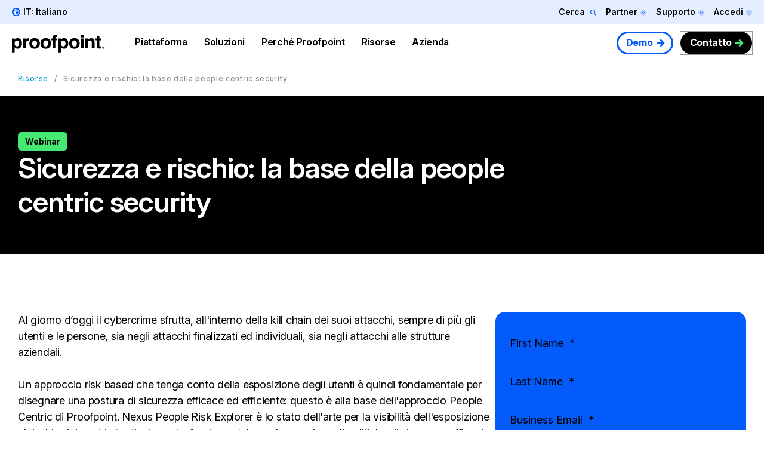

--- FILE ---
content_type: text/html; charset=UTF-8
request_url: https://www.proofpoint.com/it/resources/webinars/sicurezza-e-rischio-la-base-della-people-centric-security
body_size: 38032
content:



<!DOCTYPE html>
<html lang="it" dir="ltr" prefix="content: http://purl.org/rss/1.0/modules/content/  dc: http://purl.org/dc/terms/  foaf: http://xmlns.com/foaf/0.1/  og: http://ogp.me/ns#  rdfs: http://www.w3.org/2000/01/rdf-schema#  schema: http://schema.org/  sioc: http://rdfs.org/sioc/ns#  sioct: http://rdfs.org/sioc/types#  skos: http://www.w3.org/2004/02/skos/core#  xsd: http://www.w3.org/2001/XMLSchema# " class="page-it">
  <head>
    <script type="text/javascript">(window.NREUM||(NREUM={})).init={privacy:{cookies_enabled:true},ajax:{deny_list:["bam.nr-data.net"]},feature_flags:["soft_nav"],distributed_tracing:{enabled:true}};(window.NREUM||(NREUM={})).loader_config={agentID:"1120369191",accountID:"6363336",trustKey:"6363336",xpid:"UgUBUlVQDhAJXFBWAAEAUlE=",licenseKey:"NRJS-dc609d42ed81d429509",applicationID:"981470745",browserID:"1120369191"};;/*! For license information please see nr-loader-spa-1.308.0.min.js.LICENSE.txt */
(()=>{var e,t,r={384:(e,t,r)=>{"use strict";r.d(t,{NT:()=>a,US:()=>u,Zm:()=>o,bQ:()=>d,dV:()=>c,pV:()=>l});var n=r(6154),i=r(1863),s=r(1910);const a={beacon:"bam.nr-data.net",errorBeacon:"bam.nr-data.net"};function o(){return n.gm.NREUM||(n.gm.NREUM={}),void 0===n.gm.newrelic&&(n.gm.newrelic=n.gm.NREUM),n.gm.NREUM}function c(){let e=o();return e.o||(e.o={ST:n.gm.setTimeout,SI:n.gm.setImmediate||n.gm.setInterval,CT:n.gm.clearTimeout,XHR:n.gm.XMLHttpRequest,REQ:n.gm.Request,EV:n.gm.Event,PR:n.gm.Promise,MO:n.gm.MutationObserver,FETCH:n.gm.fetch,WS:n.gm.WebSocket},(0,s.i)(...Object.values(e.o))),e}function d(e,t){let r=o();r.initializedAgents??={},t.initializedAt={ms:(0,i.t)(),date:new Date},r.initializedAgents[e]=t}function u(e,t){o()[e]=t}function l(){return function(){let e=o();const t=e.info||{};e.info={beacon:a.beacon,errorBeacon:a.errorBeacon,...t}}(),function(){let e=o();const t=e.init||{};e.init={...t}}(),c(),function(){let e=o();const t=e.loader_config||{};e.loader_config={...t}}(),o()}},782:(e,t,r)=>{"use strict";r.d(t,{T:()=>n});const n=r(860).K7.pageViewTiming},860:(e,t,r)=>{"use strict";r.d(t,{$J:()=>u,K7:()=>c,P3:()=>d,XX:()=>i,Yy:()=>o,df:()=>s,qY:()=>n,v4:()=>a});const n="events",i="jserrors",s="browser/blobs",a="rum",o="browser/logs",c={ajax:"ajax",genericEvents:"generic_events",jserrors:i,logging:"logging",metrics:"metrics",pageAction:"page_action",pageViewEvent:"page_view_event",pageViewTiming:"page_view_timing",sessionReplay:"session_replay",sessionTrace:"session_trace",softNav:"soft_navigations",spa:"spa"},d={[c.pageViewEvent]:1,[c.pageViewTiming]:2,[c.metrics]:3,[c.jserrors]:4,[c.spa]:5,[c.ajax]:6,[c.sessionTrace]:7,[c.softNav]:8,[c.sessionReplay]:9,[c.logging]:10,[c.genericEvents]:11},u={[c.pageViewEvent]:a,[c.pageViewTiming]:n,[c.ajax]:n,[c.spa]:n,[c.softNav]:n,[c.metrics]:i,[c.jserrors]:i,[c.sessionTrace]:s,[c.sessionReplay]:s,[c.logging]:o,[c.genericEvents]:"ins"}},944:(e,t,r)=>{"use strict";r.d(t,{R:()=>i});var n=r(3241);function i(e,t){"function"==typeof console.debug&&(console.debug("New Relic Warning: https://github.com/newrelic/newrelic-browser-agent/blob/main/docs/warning-codes.md#".concat(e),t),(0,n.W)({agentIdentifier:null,drained:null,type:"data",name:"warn",feature:"warn",data:{code:e,secondary:t}}))}},993:(e,t,r)=>{"use strict";r.d(t,{A$:()=>s,ET:()=>a,TZ:()=>o,p_:()=>i});var n=r(860);const i={ERROR:"ERROR",WARN:"WARN",INFO:"INFO",DEBUG:"DEBUG",TRACE:"TRACE"},s={OFF:0,ERROR:1,WARN:2,INFO:3,DEBUG:4,TRACE:5},a="log",o=n.K7.logging},1541:(e,t,r)=>{"use strict";r.d(t,{U:()=>i,f:()=>n});const n={MFE:"MFE",BA:"BA"};function i(e,t){if(2!==t?.harvestEndpointVersion)return{};const r=t.agentRef.runtime.appMetadata.agents[0].entityGuid;return e?{"source.id":e.id,"source.name":e.name,"source.type":e.type,"parent.id":e.parent?.id||r,"parent.type":e.parent?.type||n.BA}:{"entity.guid":r,appId:t.agentRef.info.applicationID}}},1687:(e,t,r)=>{"use strict";r.d(t,{Ak:()=>d,Ze:()=>h,x3:()=>u});var n=r(3241),i=r(7836),s=r(3606),a=r(860),o=r(2646);const c={};function d(e,t){const r={staged:!1,priority:a.P3[t]||0};l(e),c[e].get(t)||c[e].set(t,r)}function u(e,t){e&&c[e]&&(c[e].get(t)&&c[e].delete(t),p(e,t,!1),c[e].size&&f(e))}function l(e){if(!e)throw new Error("agentIdentifier required");c[e]||(c[e]=new Map)}function h(e="",t="feature",r=!1){if(l(e),!e||!c[e].get(t)||r)return p(e,t);c[e].get(t).staged=!0,f(e)}function f(e){const t=Array.from(c[e]);t.every(([e,t])=>t.staged)&&(t.sort((e,t)=>e[1].priority-t[1].priority),t.forEach(([t])=>{c[e].delete(t),p(e,t)}))}function p(e,t,r=!0){const a=e?i.ee.get(e):i.ee,c=s.i.handlers;if(!a.aborted&&a.backlog&&c){if((0,n.W)({agentIdentifier:e,type:"lifecycle",name:"drain",feature:t}),r){const e=a.backlog[t],r=c[t];if(r){for(let t=0;e&&t<e.length;++t)g(e[t],r);Object.entries(r).forEach(([e,t])=>{Object.values(t||{}).forEach(t=>{t[0]?.on&&t[0]?.context()instanceof o.y&&t[0].on(e,t[1])})})}}a.isolatedBacklog||delete c[t],a.backlog[t]=null,a.emit("drain-"+t,[])}}function g(e,t){var r=e[1];Object.values(t[r]||{}).forEach(t=>{var r=e[0];if(t[0]===r){var n=t[1],i=e[3],s=e[2];n.apply(i,s)}})}},1738:(e,t,r)=>{"use strict";r.d(t,{U:()=>f,Y:()=>h});var n=r(3241),i=r(9908),s=r(1863),a=r(944),o=r(5701),c=r(3969),d=r(8362),u=r(860),l=r(4261);function h(e,t,r,s){const h=s||r;!h||h[e]&&h[e]!==d.d.prototype[e]||(h[e]=function(){(0,i.p)(c.xV,["API/"+e+"/called"],void 0,u.K7.metrics,r.ee),(0,n.W)({agentIdentifier:r.agentIdentifier,drained:!!o.B?.[r.agentIdentifier],type:"data",name:"api",feature:l.Pl+e,data:{}});try{return t.apply(this,arguments)}catch(e){(0,a.R)(23,e)}})}function f(e,t,r,n,a){const o=e.info;null===r?delete o.jsAttributes[t]:o.jsAttributes[t]=r,(a||null===r)&&(0,i.p)(l.Pl+n,[(0,s.t)(),t,r],void 0,"session",e.ee)}},1741:(e,t,r)=>{"use strict";r.d(t,{W:()=>s});var n=r(944),i=r(4261);class s{#e(e,...t){if(this[e]!==s.prototype[e])return this[e](...t);(0,n.R)(35,e)}addPageAction(e,t){return this.#e(i.hG,e,t)}register(e){return this.#e(i.eY,e)}recordCustomEvent(e,t){return this.#e(i.fF,e,t)}setPageViewName(e,t){return this.#e(i.Fw,e,t)}setCustomAttribute(e,t,r){return this.#e(i.cD,e,t,r)}noticeError(e,t){return this.#e(i.o5,e,t)}setUserId(e,t=!1){return this.#e(i.Dl,e,t)}setApplicationVersion(e){return this.#e(i.nb,e)}setErrorHandler(e){return this.#e(i.bt,e)}addRelease(e,t){return this.#e(i.k6,e,t)}log(e,t){return this.#e(i.$9,e,t)}start(){return this.#e(i.d3)}finished(e){return this.#e(i.BL,e)}recordReplay(){return this.#e(i.CH)}pauseReplay(){return this.#e(i.Tb)}addToTrace(e){return this.#e(i.U2,e)}setCurrentRouteName(e){return this.#e(i.PA,e)}interaction(e){return this.#e(i.dT,e)}wrapLogger(e,t,r){return this.#e(i.Wb,e,t,r)}measure(e,t){return this.#e(i.V1,e,t)}consent(e){return this.#e(i.Pv,e)}}},1863:(e,t,r)=>{"use strict";function n(){return Math.floor(performance.now())}r.d(t,{t:()=>n})},1910:(e,t,r)=>{"use strict";r.d(t,{i:()=>s});var n=r(944);const i=new Map;function s(...e){return e.every(e=>{if(i.has(e))return i.get(e);const t="function"==typeof e?e.toString():"",r=t.includes("[native code]"),s=t.includes("nrWrapper");return r||s||(0,n.R)(64,e?.name||t),i.set(e,r),r})}},2555:(e,t,r)=>{"use strict";r.d(t,{D:()=>o,f:()=>a});var n=r(384),i=r(8122);const s={beacon:n.NT.beacon,errorBeacon:n.NT.errorBeacon,licenseKey:void 0,applicationID:void 0,sa:void 0,queueTime:void 0,applicationTime:void 0,ttGuid:void 0,user:void 0,account:void 0,product:void 0,extra:void 0,jsAttributes:{},userAttributes:void 0,atts:void 0,transactionName:void 0,tNamePlain:void 0};function a(e){try{return!!e.licenseKey&&!!e.errorBeacon&&!!e.applicationID}catch(e){return!1}}const o=e=>(0,i.a)(e,s)},2614:(e,t,r)=>{"use strict";r.d(t,{BB:()=>a,H3:()=>n,g:()=>d,iL:()=>c,tS:()=>o,uh:()=>i,wk:()=>s});const n="NRBA",i="SESSION",s=144e5,a=18e5,o={STARTED:"session-started",PAUSE:"session-pause",RESET:"session-reset",RESUME:"session-resume",UPDATE:"session-update"},c={SAME_TAB:"same-tab",CROSS_TAB:"cross-tab"},d={OFF:0,FULL:1,ERROR:2}},2646:(e,t,r)=>{"use strict";r.d(t,{y:()=>n});class n{constructor(e){this.contextId=e}}},2843:(e,t,r)=>{"use strict";r.d(t,{G:()=>s,u:()=>i});var n=r(3878);function i(e,t=!1,r,i){(0,n.DD)("visibilitychange",function(){if(t)return void("hidden"===document.visibilityState&&e());e(document.visibilityState)},r,i)}function s(e,t,r){(0,n.sp)("pagehide",e,t,r)}},3241:(e,t,r)=>{"use strict";r.d(t,{W:()=>s});var n=r(6154);const i="newrelic";function s(e={}){try{n.gm.dispatchEvent(new CustomEvent(i,{detail:e}))}catch(e){}}},3304:(e,t,r)=>{"use strict";r.d(t,{A:()=>s});var n=r(7836);const i=()=>{const e=new WeakSet;return(t,r)=>{if("object"==typeof r&&null!==r){if(e.has(r))return;e.add(r)}return r}};function s(e){try{return JSON.stringify(e,i())??""}catch(e){try{n.ee.emit("internal-error",[e])}catch(e){}return""}}},3333:(e,t,r)=>{"use strict";r.d(t,{$v:()=>u,TZ:()=>n,Xh:()=>c,Zp:()=>i,kd:()=>d,mq:()=>o,nf:()=>a,qN:()=>s});const n=r(860).K7.genericEvents,i=["auxclick","click","copy","keydown","paste","scrollend"],s=["focus","blur"],a=4,o=1e3,c=2e3,d=["PageAction","UserAction","BrowserPerformance"],u={RESOURCES:"experimental.resources",REGISTER:"register"}},3434:(e,t,r)=>{"use strict";r.d(t,{Jt:()=>s,YM:()=>d});var n=r(7836),i=r(5607);const s="nr@original:".concat(i.W),a=50;var o=Object.prototype.hasOwnProperty,c=!1;function d(e,t){return e||(e=n.ee),r.inPlace=function(e,t,n,i,s){n||(n="");const a="-"===n.charAt(0);for(let o=0;o<t.length;o++){const c=t[o],d=e[c];l(d)||(e[c]=r(d,a?c+n:n,i,c,s))}},r.flag=s,r;function r(t,r,n,c,d){return l(t)?t:(r||(r=""),nrWrapper[s]=t,function(e,t,r){if(Object.defineProperty&&Object.keys)try{return Object.keys(e).forEach(function(r){Object.defineProperty(t,r,{get:function(){return e[r]},set:function(t){return e[r]=t,t}})}),t}catch(e){u([e],r)}for(var n in e)o.call(e,n)&&(t[n]=e[n])}(t,nrWrapper,e),nrWrapper);function nrWrapper(){var s,o,l,h;let f;try{o=this,s=[...arguments],l="function"==typeof n?n(s,o):n||{}}catch(t){u([t,"",[s,o,c],l],e)}i(r+"start",[s,o,c],l,d);const p=performance.now();let g;try{return h=t.apply(o,s),g=performance.now(),h}catch(e){throw g=performance.now(),i(r+"err",[s,o,e],l,d),f=e,f}finally{const e=g-p,t={start:p,end:g,duration:e,isLongTask:e>=a,methodName:c,thrownError:f};t.isLongTask&&i("long-task",[t,o],l,d),i(r+"end",[s,o,h],l,d)}}}function i(r,n,i,s){if(!c||t){var a=c;c=!0;try{e.emit(r,n,i,t,s)}catch(t){u([t,r,n,i],e)}c=a}}}function u(e,t){t||(t=n.ee);try{t.emit("internal-error",e)}catch(e){}}function l(e){return!(e&&"function"==typeof e&&e.apply&&!e[s])}},3606:(e,t,r)=>{"use strict";r.d(t,{i:()=>s});var n=r(9908);s.on=a;var i=s.handlers={};function s(e,t,r,s){a(s||n.d,i,e,t,r)}function a(e,t,r,i,s){s||(s="feature"),e||(e=n.d);var a=t[s]=t[s]||{};(a[r]=a[r]||[]).push([e,i])}},3738:(e,t,r)=>{"use strict";r.d(t,{He:()=>i,Kp:()=>o,Lc:()=>d,Rz:()=>u,TZ:()=>n,bD:()=>s,d3:()=>a,jx:()=>l,sl:()=>h,uP:()=>c});const n=r(860).K7.sessionTrace,i="bstResource",s="resource",a="-start",o="-end",c="fn"+a,d="fn"+o,u="pushState",l=1e3,h=3e4},3785:(e,t,r)=>{"use strict";r.d(t,{R:()=>c,b:()=>d});var n=r(9908),i=r(1863),s=r(860),a=r(3969),o=r(993);function c(e,t,r={},c=o.p_.INFO,d=!0,u,l=(0,i.t)()){(0,n.p)(a.xV,["API/logging/".concat(c.toLowerCase(),"/called")],void 0,s.K7.metrics,e),(0,n.p)(o.ET,[l,t,r,c,d,u],void 0,s.K7.logging,e)}function d(e){return"string"==typeof e&&Object.values(o.p_).some(t=>t===e.toUpperCase().trim())}},3878:(e,t,r)=>{"use strict";function n(e,t){return{capture:e,passive:!1,signal:t}}function i(e,t,r=!1,i){window.addEventListener(e,t,n(r,i))}function s(e,t,r=!1,i){document.addEventListener(e,t,n(r,i))}r.d(t,{DD:()=>s,jT:()=>n,sp:()=>i})},3962:(e,t,r)=>{"use strict";r.d(t,{AM:()=>a,O2:()=>l,OV:()=>s,Qu:()=>h,TZ:()=>c,ih:()=>f,pP:()=>o,t1:()=>u,tC:()=>i,wD:()=>d});var n=r(860);const i=["click","keydown","submit"],s="popstate",a="api",o="initialPageLoad",c=n.K7.softNav,d=5e3,u=500,l={INITIAL_PAGE_LOAD:"",ROUTE_CHANGE:1,UNSPECIFIED:2},h={INTERACTION:1,AJAX:2,CUSTOM_END:3,CUSTOM_TRACER:4},f={IP:"in progress",PF:"pending finish",FIN:"finished",CAN:"cancelled"}},3969:(e,t,r)=>{"use strict";r.d(t,{TZ:()=>n,XG:()=>o,rs:()=>i,xV:()=>a,z_:()=>s});const n=r(860).K7.metrics,i="sm",s="cm",a="storeSupportabilityMetrics",o="storeEventMetrics"},4234:(e,t,r)=>{"use strict";r.d(t,{W:()=>s});var n=r(7836),i=r(1687);class s{constructor(e,t){this.agentIdentifier=e,this.ee=n.ee.get(e),this.featureName=t,this.blocked=!1}deregisterDrain(){(0,i.x3)(this.agentIdentifier,this.featureName)}}},4261:(e,t,r)=>{"use strict";r.d(t,{$9:()=>u,BL:()=>c,CH:()=>p,Dl:()=>R,Fw:()=>w,PA:()=>v,Pl:()=>n,Pv:()=>A,Tb:()=>h,U2:()=>a,V1:()=>E,Wb:()=>T,bt:()=>y,cD:()=>b,d3:()=>x,dT:()=>d,eY:()=>g,fF:()=>f,hG:()=>s,hw:()=>i,k6:()=>o,nb:()=>m,o5:()=>l});const n="api-",i=n+"ixn-",s="addPageAction",a="addToTrace",o="addRelease",c="finished",d="interaction",u="log",l="noticeError",h="pauseReplay",f="recordCustomEvent",p="recordReplay",g="register",m="setApplicationVersion",v="setCurrentRouteName",b="setCustomAttribute",y="setErrorHandler",w="setPageViewName",R="setUserId",x="start",T="wrapLogger",E="measure",A="consent"},5205:(e,t,r)=>{"use strict";r.d(t,{j:()=>S});var n=r(384),i=r(1741);var s=r(2555),a=r(3333);const o=e=>{if(!e||"string"!=typeof e)return!1;try{document.createDocumentFragment().querySelector(e)}catch{return!1}return!0};var c=r(2614),d=r(944),u=r(8122);const l="[data-nr-mask]",h=e=>(0,u.a)(e,(()=>{const e={feature_flags:[],experimental:{allow_registered_children:!1,resources:!1},mask_selector:"*",block_selector:"[data-nr-block]",mask_input_options:{color:!1,date:!1,"datetime-local":!1,email:!1,month:!1,number:!1,range:!1,search:!1,tel:!1,text:!1,time:!1,url:!1,week:!1,textarea:!1,select:!1,password:!0}};return{ajax:{deny_list:void 0,block_internal:!0,enabled:!0,autoStart:!0},api:{get allow_registered_children(){return e.feature_flags.includes(a.$v.REGISTER)||e.experimental.allow_registered_children},set allow_registered_children(t){e.experimental.allow_registered_children=t},duplicate_registered_data:!1},browser_consent_mode:{enabled:!1},distributed_tracing:{enabled:void 0,exclude_newrelic_header:void 0,cors_use_newrelic_header:void 0,cors_use_tracecontext_headers:void 0,allowed_origins:void 0},get feature_flags(){return e.feature_flags},set feature_flags(t){e.feature_flags=t},generic_events:{enabled:!0,autoStart:!0},harvest:{interval:30},jserrors:{enabled:!0,autoStart:!0},logging:{enabled:!0,autoStart:!0},metrics:{enabled:!0,autoStart:!0},obfuscate:void 0,page_action:{enabled:!0},page_view_event:{enabled:!0,autoStart:!0},page_view_timing:{enabled:!0,autoStart:!0},performance:{capture_marks:!1,capture_measures:!1,capture_detail:!0,resources:{get enabled(){return e.feature_flags.includes(a.$v.RESOURCES)||e.experimental.resources},set enabled(t){e.experimental.resources=t},asset_types:[],first_party_domains:[],ignore_newrelic:!0}},privacy:{cookies_enabled:!0},proxy:{assets:void 0,beacon:void 0},session:{expiresMs:c.wk,inactiveMs:c.BB},session_replay:{autoStart:!0,enabled:!1,preload:!1,sampling_rate:10,error_sampling_rate:100,collect_fonts:!1,inline_images:!1,fix_stylesheets:!0,mask_all_inputs:!0,get mask_text_selector(){return e.mask_selector},set mask_text_selector(t){o(t)?e.mask_selector="".concat(t,",").concat(l):""===t||null===t?e.mask_selector=l:(0,d.R)(5,t)},get block_class(){return"nr-block"},get ignore_class(){return"nr-ignore"},get mask_text_class(){return"nr-mask"},get block_selector(){return e.block_selector},set block_selector(t){o(t)?e.block_selector+=",".concat(t):""!==t&&(0,d.R)(6,t)},get mask_input_options(){return e.mask_input_options},set mask_input_options(t){t&&"object"==typeof t?e.mask_input_options={...t,password:!0}:(0,d.R)(7,t)}},session_trace:{enabled:!0,autoStart:!0},soft_navigations:{enabled:!0,autoStart:!0},spa:{enabled:!0,autoStart:!0},ssl:void 0,user_actions:{enabled:!0,elementAttributes:["id","className","tagName","type"]}}})());var f=r(6154),p=r(9324);let g=0;const m={buildEnv:p.F3,distMethod:p.Xs,version:p.xv,originTime:f.WN},v={consented:!1},b={appMetadata:{},get consented(){return this.session?.state?.consent||v.consented},set consented(e){v.consented=e},customTransaction:void 0,denyList:void 0,disabled:!1,harvester:void 0,isolatedBacklog:!1,isRecording:!1,loaderType:void 0,maxBytes:3e4,obfuscator:void 0,onerror:void 0,ptid:void 0,releaseIds:{},session:void 0,timeKeeper:void 0,registeredEntities:[],jsAttributesMetadata:{bytes:0},get harvestCount(){return++g}},y=e=>{const t=(0,u.a)(e,b),r=Object.keys(m).reduce((e,t)=>(e[t]={value:m[t],writable:!1,configurable:!0,enumerable:!0},e),{});return Object.defineProperties(t,r)};var w=r(5701);const R=e=>{const t=e.startsWith("http");e+="/",r.p=t?e:"https://"+e};var x=r(7836),T=r(3241);const E={accountID:void 0,trustKey:void 0,agentID:void 0,licenseKey:void 0,applicationID:void 0,xpid:void 0},A=e=>(0,u.a)(e,E),_=new Set;function S(e,t={},r,a){let{init:o,info:c,loader_config:d,runtime:u={},exposed:l=!0}=t;if(!c){const e=(0,n.pV)();o=e.init,c=e.info,d=e.loader_config}e.init=h(o||{}),e.loader_config=A(d||{}),c.jsAttributes??={},f.bv&&(c.jsAttributes.isWorker=!0),e.info=(0,s.D)(c);const p=e.init,g=[c.beacon,c.errorBeacon];_.has(e.agentIdentifier)||(p.proxy.assets&&(R(p.proxy.assets),g.push(p.proxy.assets)),p.proxy.beacon&&g.push(p.proxy.beacon),e.beacons=[...g],function(e){const t=(0,n.pV)();Object.getOwnPropertyNames(i.W.prototype).forEach(r=>{const n=i.W.prototype[r];if("function"!=typeof n||"constructor"===n)return;let s=t[r];e[r]&&!1!==e.exposed&&"micro-agent"!==e.runtime?.loaderType&&(t[r]=(...t)=>{const n=e[r](...t);return s?s(...t):n})})}(e),(0,n.US)("activatedFeatures",w.B)),u.denyList=[...p.ajax.deny_list||[],...p.ajax.block_internal?g:[]],u.ptid=e.agentIdentifier,u.loaderType=r,e.runtime=y(u),_.has(e.agentIdentifier)||(e.ee=x.ee.get(e.agentIdentifier),e.exposed=l,(0,T.W)({agentIdentifier:e.agentIdentifier,drained:!!w.B?.[e.agentIdentifier],type:"lifecycle",name:"initialize",feature:void 0,data:e.config})),_.add(e.agentIdentifier)}},5270:(e,t,r)=>{"use strict";r.d(t,{Aw:()=>a,SR:()=>s,rF:()=>o});var n=r(384),i=r(7767);function s(e){return!!(0,n.dV)().o.MO&&(0,i.V)(e)&&!0===e?.session_trace.enabled}function a(e){return!0===e?.session_replay.preload&&s(e)}function o(e,t){try{if("string"==typeof t?.type){if("password"===t.type.toLowerCase())return"*".repeat(e?.length||0);if(void 0!==t?.dataset?.nrUnmask||t?.classList?.contains("nr-unmask"))return e}}catch(e){}return"string"==typeof e?e.replace(/[\S]/g,"*"):"*".repeat(e?.length||0)}},5289:(e,t,r)=>{"use strict";r.d(t,{GG:()=>a,Qr:()=>c,sB:()=>o});var n=r(3878),i=r(6389);function s(){return"undefined"==typeof document||"complete"===document.readyState}function a(e,t){if(s())return e();const r=(0,i.J)(e),a=setInterval(()=>{s()&&(clearInterval(a),r())},500);(0,n.sp)("load",r,t)}function o(e){if(s())return e();(0,n.DD)("DOMContentLoaded",e)}function c(e){if(s())return e();(0,n.sp)("popstate",e)}},5607:(e,t,r)=>{"use strict";r.d(t,{W:()=>n});const n=(0,r(9566).bz)()},5701:(e,t,r)=>{"use strict";r.d(t,{B:()=>s,t:()=>a});var n=r(3241);const i=new Set,s={};function a(e,t){const r=t.agentIdentifier;s[r]??={},e&&"object"==typeof e&&(i.has(r)||(t.ee.emit("rumresp",[e]),s[r]=e,i.add(r),(0,n.W)({agentIdentifier:r,loaded:!0,drained:!0,type:"lifecycle",name:"load",feature:void 0,data:e})))}},6154:(e,t,r)=>{"use strict";r.d(t,{OF:()=>d,RI:()=>i,WN:()=>h,bv:()=>s,eN:()=>f,gm:()=>a,lR:()=>l,m:()=>c,mw:()=>o,sb:()=>u});var n=r(1863);const i="undefined"!=typeof window&&!!window.document,s="undefined"!=typeof WorkerGlobalScope&&("undefined"!=typeof self&&self instanceof WorkerGlobalScope&&self.navigator instanceof WorkerNavigator||"undefined"!=typeof globalThis&&globalThis instanceof WorkerGlobalScope&&globalThis.navigator instanceof WorkerNavigator),a=i?window:"undefined"!=typeof WorkerGlobalScope&&("undefined"!=typeof self&&self instanceof WorkerGlobalScope&&self||"undefined"!=typeof globalThis&&globalThis instanceof WorkerGlobalScope&&globalThis),o=Boolean("hidden"===a?.document?.visibilityState),c=""+a?.location,d=/iPad|iPhone|iPod/.test(a.navigator?.userAgent),u=d&&"undefined"==typeof SharedWorker,l=(()=>{const e=a.navigator?.userAgent?.match(/Firefox[/\s](\d+\.\d+)/);return Array.isArray(e)&&e.length>=2?+e[1]:0})(),h=Date.now()-(0,n.t)(),f=()=>"undefined"!=typeof PerformanceNavigationTiming&&a?.performance?.getEntriesByType("navigation")?.[0]?.responseStart},6344:(e,t,r)=>{"use strict";r.d(t,{BB:()=>u,Qb:()=>l,TZ:()=>i,Ug:()=>a,Vh:()=>s,_s:()=>o,bc:()=>d,yP:()=>c});var n=r(2614);const i=r(860).K7.sessionReplay,s="errorDuringReplay",a=.12,o={DomContentLoaded:0,Load:1,FullSnapshot:2,IncrementalSnapshot:3,Meta:4,Custom:5},c={[n.g.ERROR]:15e3,[n.g.FULL]:3e5,[n.g.OFF]:0},d={RESET:{message:"Session was reset",sm:"Reset"},IMPORT:{message:"Recorder failed to import",sm:"Import"},TOO_MANY:{message:"429: Too Many Requests",sm:"Too-Many"},TOO_BIG:{message:"Payload was too large",sm:"Too-Big"},CROSS_TAB:{message:"Session Entity was set to OFF on another tab",sm:"Cross-Tab"},ENTITLEMENTS:{message:"Session Replay is not allowed and will not be started",sm:"Entitlement"}},u=5e3,l={API:"api",RESUME:"resume",SWITCH_TO_FULL:"switchToFull",INITIALIZE:"initialize",PRELOAD:"preload"}},6389:(e,t,r)=>{"use strict";function n(e,t=500,r={}){const n=r?.leading||!1;let i;return(...r)=>{n&&void 0===i&&(e.apply(this,r),i=setTimeout(()=>{i=clearTimeout(i)},t)),n||(clearTimeout(i),i=setTimeout(()=>{e.apply(this,r)},t))}}function i(e){let t=!1;return(...r)=>{t||(t=!0,e.apply(this,r))}}r.d(t,{J:()=>i,s:()=>n})},6630:(e,t,r)=>{"use strict";r.d(t,{T:()=>n});const n=r(860).K7.pageViewEvent},6774:(e,t,r)=>{"use strict";r.d(t,{T:()=>n});const n=r(860).K7.jserrors},7295:(e,t,r)=>{"use strict";r.d(t,{Xv:()=>a,gX:()=>i,iW:()=>s});var n=[];function i(e){if(!e||s(e))return!1;if(0===n.length)return!0;if("*"===n[0].hostname)return!1;for(var t=0;t<n.length;t++){var r=n[t];if(r.hostname.test(e.hostname)&&r.pathname.test(e.pathname))return!1}return!0}function s(e){return void 0===e.hostname}function a(e){if(n=[],e&&e.length)for(var t=0;t<e.length;t++){let r=e[t];if(!r)continue;if("*"===r)return void(n=[{hostname:"*"}]);0===r.indexOf("http://")?r=r.substring(7):0===r.indexOf("https://")&&(r=r.substring(8));const i=r.indexOf("/");let s,a;i>0?(s=r.substring(0,i),a=r.substring(i)):(s=r,a="*");let[c]=s.split(":");n.push({hostname:o(c),pathname:o(a,!0)})}}function o(e,t=!1){const r=e.replace(/[.+?^${}()|[\]\\]/g,e=>"\\"+e).replace(/\*/g,".*?");return new RegExp((t?"^":"")+r+"$")}},7485:(e,t,r)=>{"use strict";r.d(t,{D:()=>i});var n=r(6154);function i(e){if(0===(e||"").indexOf("data:"))return{protocol:"data"};try{const t=new URL(e,location.href),r={port:t.port,hostname:t.hostname,pathname:t.pathname,search:t.search,protocol:t.protocol.slice(0,t.protocol.indexOf(":")),sameOrigin:t.protocol===n.gm?.location?.protocol&&t.host===n.gm?.location?.host};return r.port&&""!==r.port||("http:"===t.protocol&&(r.port="80"),"https:"===t.protocol&&(r.port="443")),r.pathname&&""!==r.pathname?r.pathname.startsWith("/")||(r.pathname="/".concat(r.pathname)):r.pathname="/",r}catch(e){return{}}}},7699:(e,t,r)=>{"use strict";r.d(t,{It:()=>s,KC:()=>o,No:()=>i,qh:()=>a});var n=r(860);const i=16e3,s=1e6,a="SESSION_ERROR",o={[n.K7.logging]:!0,[n.K7.genericEvents]:!1,[n.K7.jserrors]:!1,[n.K7.ajax]:!1}},7767:(e,t,r)=>{"use strict";r.d(t,{V:()=>i});var n=r(6154);const i=e=>n.RI&&!0===e?.privacy.cookies_enabled},7836:(e,t,r)=>{"use strict";r.d(t,{P:()=>o,ee:()=>c});var n=r(384),i=r(8990),s=r(2646),a=r(5607);const o="nr@context:".concat(a.W),c=function e(t,r){var n={},a={},u={},l=!1;try{l=16===r.length&&d.initializedAgents?.[r]?.runtime.isolatedBacklog}catch(e){}var h={on:p,addEventListener:p,removeEventListener:function(e,t){var r=n[e];if(!r)return;for(var i=0;i<r.length;i++)r[i]===t&&r.splice(i,1)},emit:function(e,r,n,i,s){!1!==s&&(s=!0);if(c.aborted&&!i)return;t&&s&&t.emit(e,r,n);var o=f(n);g(e).forEach(e=>{e.apply(o,r)});var d=v()[a[e]];d&&d.push([h,e,r,o]);return o},get:m,listeners:g,context:f,buffer:function(e,t){const r=v();if(t=t||"feature",h.aborted)return;Object.entries(e||{}).forEach(([e,n])=>{a[n]=t,t in r||(r[t]=[])})},abort:function(){h._aborted=!0,Object.keys(h.backlog).forEach(e=>{delete h.backlog[e]})},isBuffering:function(e){return!!v()[a[e]]},debugId:r,backlog:l?{}:t&&"object"==typeof t.backlog?t.backlog:{},isolatedBacklog:l};return Object.defineProperty(h,"aborted",{get:()=>{let e=h._aborted||!1;return e||(t&&(e=t.aborted),e)}}),h;function f(e){return e&&e instanceof s.y?e:e?(0,i.I)(e,o,()=>new s.y(o)):new s.y(o)}function p(e,t){n[e]=g(e).concat(t)}function g(e){return n[e]||[]}function m(t){return u[t]=u[t]||e(h,t)}function v(){return h.backlog}}(void 0,"globalEE"),d=(0,n.Zm)();d.ee||(d.ee=c)},8122:(e,t,r)=>{"use strict";r.d(t,{a:()=>i});var n=r(944);function i(e,t){try{if(!e||"object"!=typeof e)return(0,n.R)(3);if(!t||"object"!=typeof t)return(0,n.R)(4);const r=Object.create(Object.getPrototypeOf(t),Object.getOwnPropertyDescriptors(t)),s=0===Object.keys(r).length?e:r;for(let a in s)if(void 0!==e[a])try{if(null===e[a]){r[a]=null;continue}Array.isArray(e[a])&&Array.isArray(t[a])?r[a]=Array.from(new Set([...e[a],...t[a]])):"object"==typeof e[a]&&"object"==typeof t[a]?r[a]=i(e[a],t[a]):r[a]=e[a]}catch(e){r[a]||(0,n.R)(1,e)}return r}catch(e){(0,n.R)(2,e)}}},8139:(e,t,r)=>{"use strict";r.d(t,{u:()=>h});var n=r(7836),i=r(3434),s=r(8990),a=r(6154);const o={},c=a.gm.XMLHttpRequest,d="addEventListener",u="removeEventListener",l="nr@wrapped:".concat(n.P);function h(e){var t=function(e){return(e||n.ee).get("events")}(e);if(o[t.debugId]++)return t;o[t.debugId]=1;var r=(0,i.YM)(t,!0);function h(e){r.inPlace(e,[d,u],"-",p)}function p(e,t){return e[1]}return"getPrototypeOf"in Object&&(a.RI&&f(document,h),c&&f(c.prototype,h),f(a.gm,h)),t.on(d+"-start",function(e,t){var n=e[1];if(null!==n&&("function"==typeof n||"object"==typeof n)&&"newrelic"!==e[0]){var i=(0,s.I)(n,l,function(){var e={object:function(){if("function"!=typeof n.handleEvent)return;return n.handleEvent.apply(n,arguments)},function:n}[typeof n];return e?r(e,"fn-",null,e.name||"anonymous"):n});this.wrapped=e[1]=i}}),t.on(u+"-start",function(e){e[1]=this.wrapped||e[1]}),t}function f(e,t,...r){let n=e;for(;"object"==typeof n&&!Object.prototype.hasOwnProperty.call(n,d);)n=Object.getPrototypeOf(n);n&&t(n,...r)}},8362:(e,t,r)=>{"use strict";r.d(t,{d:()=>s});var n=r(9566),i=r(1741);class s extends i.W{agentIdentifier=(0,n.LA)(16)}},8374:(e,t,r)=>{r.nc=(()=>{try{return document?.currentScript?.nonce}catch(e){}return""})()},8990:(e,t,r)=>{"use strict";r.d(t,{I:()=>i});var n=Object.prototype.hasOwnProperty;function i(e,t,r){if(n.call(e,t))return e[t];var i=r();if(Object.defineProperty&&Object.keys)try{return Object.defineProperty(e,t,{value:i,writable:!0,enumerable:!1}),i}catch(e){}return e[t]=i,i}},9119:(e,t,r)=>{"use strict";r.d(t,{L:()=>s});var n=/([^?#]*)[^#]*(#[^?]*|$).*/,i=/([^?#]*)().*/;function s(e,t){return e?e.replace(t?n:i,"$1$2"):e}},9300:(e,t,r)=>{"use strict";r.d(t,{T:()=>n});const n=r(860).K7.ajax},9324:(e,t,r)=>{"use strict";r.d(t,{AJ:()=>a,F3:()=>i,Xs:()=>s,Yq:()=>o,xv:()=>n});const n="1.308.0",i="PROD",s="CDN",a="@newrelic/rrweb",o="1.0.1"},9566:(e,t,r)=>{"use strict";r.d(t,{LA:()=>o,ZF:()=>c,bz:()=>a,el:()=>d});var n=r(6154);const i="xxxxxxxx-xxxx-4xxx-yxxx-xxxxxxxxxxxx";function s(e,t){return e?15&e[t]:16*Math.random()|0}function a(){const e=n.gm?.crypto||n.gm?.msCrypto;let t,r=0;return e&&e.getRandomValues&&(t=e.getRandomValues(new Uint8Array(30))),i.split("").map(e=>"x"===e?s(t,r++).toString(16):"y"===e?(3&s()|8).toString(16):e).join("")}function o(e){const t=n.gm?.crypto||n.gm?.msCrypto;let r,i=0;t&&t.getRandomValues&&(r=t.getRandomValues(new Uint8Array(e)));const a=[];for(var o=0;o<e;o++)a.push(s(r,i++).toString(16));return a.join("")}function c(){return o(16)}function d(){return o(32)}},9908:(e,t,r)=>{"use strict";r.d(t,{d:()=>n,p:()=>i});var n=r(7836).ee.get("handle");function i(e,t,r,i,s){s?(s.buffer([e],i),s.emit(e,t,r)):(n.buffer([e],i),n.emit(e,t,r))}}},n={};function i(e){var t=n[e];if(void 0!==t)return t.exports;var s=n[e]={exports:{}};return r[e](s,s.exports,i),s.exports}i.m=r,i.d=(e,t)=>{for(var r in t)i.o(t,r)&&!i.o(e,r)&&Object.defineProperty(e,r,{enumerable:!0,get:t[r]})},i.f={},i.e=e=>Promise.all(Object.keys(i.f).reduce((t,r)=>(i.f[r](e,t),t),[])),i.u=e=>({212:"nr-spa-compressor",249:"nr-spa-recorder",478:"nr-spa"}[e]+"-1.308.0.min.js"),i.o=(e,t)=>Object.prototype.hasOwnProperty.call(e,t),e={},t="NRBA-1.308.0.PROD:",i.l=(r,n,s,a)=>{if(e[r])e[r].push(n);else{var o,c;if(void 0!==s)for(var d=document.getElementsByTagName("script"),u=0;u<d.length;u++){var l=d[u];if(l.getAttribute("src")==r||l.getAttribute("data-webpack")==t+s){o=l;break}}if(!o){c=!0;var h={478:"sha512-RSfSVnmHk59T/uIPbdSE0LPeqcEdF4/+XhfJdBuccH5rYMOEZDhFdtnh6X6nJk7hGpzHd9Ujhsy7lZEz/ORYCQ==",249:"sha512-ehJXhmntm85NSqW4MkhfQqmeKFulra3klDyY0OPDUE+sQ3GokHlPh1pmAzuNy//3j4ac6lzIbmXLvGQBMYmrkg==",212:"sha512-B9h4CR46ndKRgMBcK+j67uSR2RCnJfGefU+A7FrgR/k42ovXy5x/MAVFiSvFxuVeEk/pNLgvYGMp1cBSK/G6Fg=="};(o=document.createElement("script")).charset="utf-8",i.nc&&o.setAttribute("nonce",i.nc),o.setAttribute("data-webpack",t+s),o.src=r,0!==o.src.indexOf(window.location.origin+"/")&&(o.crossOrigin="anonymous"),h[a]&&(o.integrity=h[a])}e[r]=[n];var f=(t,n)=>{o.onerror=o.onload=null,clearTimeout(p);var i=e[r];if(delete e[r],o.parentNode&&o.parentNode.removeChild(o),i&&i.forEach(e=>e(n)),t)return t(n)},p=setTimeout(f.bind(null,void 0,{type:"timeout",target:o}),12e4);o.onerror=f.bind(null,o.onerror),o.onload=f.bind(null,o.onload),c&&document.head.appendChild(o)}},i.r=e=>{"undefined"!=typeof Symbol&&Symbol.toStringTag&&Object.defineProperty(e,Symbol.toStringTag,{value:"Module"}),Object.defineProperty(e,"__esModule",{value:!0})},i.p="https://js-agent.newrelic.com/",(()=>{var e={38:0,788:0};i.f.j=(t,r)=>{var n=i.o(e,t)?e[t]:void 0;if(0!==n)if(n)r.push(n[2]);else{var s=new Promise((r,i)=>n=e[t]=[r,i]);r.push(n[2]=s);var a=i.p+i.u(t),o=new Error;i.l(a,r=>{if(i.o(e,t)&&(0!==(n=e[t])&&(e[t]=void 0),n)){var s=r&&("load"===r.type?"missing":r.type),a=r&&r.target&&r.target.src;o.message="Loading chunk "+t+" failed: ("+s+": "+a+")",o.name="ChunkLoadError",o.type=s,o.request=a,n[1](o)}},"chunk-"+t,t)}};var t=(t,r)=>{var n,s,[a,o,c]=r,d=0;if(a.some(t=>0!==e[t])){for(n in o)i.o(o,n)&&(i.m[n]=o[n]);if(c)c(i)}for(t&&t(r);d<a.length;d++)s=a[d],i.o(e,s)&&e[s]&&e[s][0](),e[s]=0},r=self["webpackChunk:NRBA-1.308.0.PROD"]=self["webpackChunk:NRBA-1.308.0.PROD"]||[];r.forEach(t.bind(null,0)),r.push=t.bind(null,r.push.bind(r))})(),(()=>{"use strict";i(8374);var e=i(8362),t=i(860);const r=Object.values(t.K7);var n=i(5205);var s=i(9908),a=i(1863),o=i(4261),c=i(1738);var d=i(1687),u=i(4234),l=i(5289),h=i(6154),f=i(944),p=i(5270),g=i(7767),m=i(6389),v=i(7699);class b extends u.W{constructor(e,t){super(e.agentIdentifier,t),this.agentRef=e,this.abortHandler=void 0,this.featAggregate=void 0,this.loadedSuccessfully=void 0,this.onAggregateImported=new Promise(e=>{this.loadedSuccessfully=e}),this.deferred=Promise.resolve(),!1===e.init[this.featureName].autoStart?this.deferred=new Promise((t,r)=>{this.ee.on("manual-start-all",(0,m.J)(()=>{(0,d.Ak)(e.agentIdentifier,this.featureName),t()}))}):(0,d.Ak)(e.agentIdentifier,t)}importAggregator(e,t,r={}){if(this.featAggregate)return;const n=async()=>{let n;await this.deferred;try{if((0,g.V)(e.init)){const{setupAgentSession:t}=await i.e(478).then(i.bind(i,8766));n=t(e)}}catch(e){(0,f.R)(20,e),this.ee.emit("internal-error",[e]),(0,s.p)(v.qh,[e],void 0,this.featureName,this.ee)}try{if(!this.#t(this.featureName,n,e.init))return(0,d.Ze)(this.agentIdentifier,this.featureName),void this.loadedSuccessfully(!1);const{Aggregate:i}=await t();this.featAggregate=new i(e,r),e.runtime.harvester.initializedAggregates.push(this.featAggregate),this.loadedSuccessfully(!0)}catch(e){(0,f.R)(34,e),this.abortHandler?.(),(0,d.Ze)(this.agentIdentifier,this.featureName,!0),this.loadedSuccessfully(!1),this.ee&&this.ee.abort()}};h.RI?(0,l.GG)(()=>n(),!0):n()}#t(e,r,n){if(this.blocked)return!1;switch(e){case t.K7.sessionReplay:return(0,p.SR)(n)&&!!r;case t.K7.sessionTrace:return!!r;default:return!0}}}var y=i(6630),w=i(2614),R=i(3241);class x extends b{static featureName=y.T;constructor(e){var t;super(e,y.T),this.setupInspectionEvents(e.agentIdentifier),t=e,(0,c.Y)(o.Fw,function(e,r){"string"==typeof e&&("/"!==e.charAt(0)&&(e="/"+e),t.runtime.customTransaction=(r||"http://custom.transaction")+e,(0,s.p)(o.Pl+o.Fw,[(0,a.t)()],void 0,void 0,t.ee))},t),this.importAggregator(e,()=>i.e(478).then(i.bind(i,2467)))}setupInspectionEvents(e){const t=(t,r)=>{t&&(0,R.W)({agentIdentifier:e,timeStamp:t.timeStamp,loaded:"complete"===t.target.readyState,type:"window",name:r,data:t.target.location+""})};(0,l.sB)(e=>{t(e,"DOMContentLoaded")}),(0,l.GG)(e=>{t(e,"load")}),(0,l.Qr)(e=>{t(e,"navigate")}),this.ee.on(w.tS.UPDATE,(t,r)=>{(0,R.W)({agentIdentifier:e,type:"lifecycle",name:"session",data:r})})}}var T=i(384);class E extends e.d{constructor(e){var t;(super(),h.gm)?(this.features={},(0,T.bQ)(this.agentIdentifier,this),this.desiredFeatures=new Set(e.features||[]),this.desiredFeatures.add(x),(0,n.j)(this,e,e.loaderType||"agent"),t=this,(0,c.Y)(o.cD,function(e,r,n=!1){if("string"==typeof e){if(["string","number","boolean"].includes(typeof r)||null===r)return(0,c.U)(t,e,r,o.cD,n);(0,f.R)(40,typeof r)}else(0,f.R)(39,typeof e)},t),function(e){(0,c.Y)(o.Dl,function(t,r=!1){if("string"!=typeof t&&null!==t)return void(0,f.R)(41,typeof t);const n=e.info.jsAttributes["enduser.id"];r&&null!=n&&n!==t?(0,s.p)(o.Pl+"setUserIdAndResetSession",[t],void 0,"session",e.ee):(0,c.U)(e,"enduser.id",t,o.Dl,!0)},e)}(this),function(e){(0,c.Y)(o.nb,function(t){if("string"==typeof t||null===t)return(0,c.U)(e,"application.version",t,o.nb,!1);(0,f.R)(42,typeof t)},e)}(this),function(e){(0,c.Y)(o.d3,function(){e.ee.emit("manual-start-all")},e)}(this),function(e){(0,c.Y)(o.Pv,function(t=!0){if("boolean"==typeof t){if((0,s.p)(o.Pl+o.Pv,[t],void 0,"session",e.ee),e.runtime.consented=t,t){const t=e.features.page_view_event;t.onAggregateImported.then(e=>{const r=t.featAggregate;e&&!r.sentRum&&r.sendRum()})}}else(0,f.R)(65,typeof t)},e)}(this),this.run()):(0,f.R)(21)}get config(){return{info:this.info,init:this.init,loader_config:this.loader_config,runtime:this.runtime}}get api(){return this}run(){try{const e=function(e){const t={};return r.forEach(r=>{t[r]=!!e[r]?.enabled}),t}(this.init),n=[...this.desiredFeatures];n.sort((e,r)=>t.P3[e.featureName]-t.P3[r.featureName]),n.forEach(r=>{if(!e[r.featureName]&&r.featureName!==t.K7.pageViewEvent)return;if(r.featureName===t.K7.spa)return void(0,f.R)(67);const n=function(e){switch(e){case t.K7.ajax:return[t.K7.jserrors];case t.K7.sessionTrace:return[t.K7.ajax,t.K7.pageViewEvent];case t.K7.sessionReplay:return[t.K7.sessionTrace];case t.K7.pageViewTiming:return[t.K7.pageViewEvent];default:return[]}}(r.featureName).filter(e=>!(e in this.features));n.length>0&&(0,f.R)(36,{targetFeature:r.featureName,missingDependencies:n}),this.features[r.featureName]=new r(this)})}catch(e){(0,f.R)(22,e);for(const e in this.features)this.features[e].abortHandler?.();const t=(0,T.Zm)();delete t.initializedAgents[this.agentIdentifier]?.features,delete this.sharedAggregator;return t.ee.get(this.agentIdentifier).abort(),!1}}}var A=i(2843),_=i(782);class S extends b{static featureName=_.T;constructor(e){super(e,_.T),h.RI&&((0,A.u)(()=>(0,s.p)("docHidden",[(0,a.t)()],void 0,_.T,this.ee),!0),(0,A.G)(()=>(0,s.p)("winPagehide",[(0,a.t)()],void 0,_.T,this.ee)),this.importAggregator(e,()=>i.e(478).then(i.bind(i,9917))))}}var O=i(3969);class I extends b{static featureName=O.TZ;constructor(e){super(e,O.TZ),h.RI&&document.addEventListener("securitypolicyviolation",e=>{(0,s.p)(O.xV,["Generic/CSPViolation/Detected"],void 0,this.featureName,this.ee)}),this.importAggregator(e,()=>i.e(478).then(i.bind(i,6555)))}}var N=i(6774),P=i(3878),k=i(3304);class D{constructor(e,t,r,n,i){this.name="UncaughtError",this.message="string"==typeof e?e:(0,k.A)(e),this.sourceURL=t,this.line=r,this.column=n,this.__newrelic=i}}function C(e){return M(e)?e:new D(void 0!==e?.message?e.message:e,e?.filename||e?.sourceURL,e?.lineno||e?.line,e?.colno||e?.col,e?.__newrelic,e?.cause)}function j(e){const t="Unhandled Promise Rejection: ";if(!e?.reason)return;if(M(e.reason)){try{e.reason.message.startsWith(t)||(e.reason.message=t+e.reason.message)}catch(e){}return C(e.reason)}const r=C(e.reason);return(r.message||"").startsWith(t)||(r.message=t+r.message),r}function L(e){if(e.error instanceof SyntaxError&&!/:\d+$/.test(e.error.stack?.trim())){const t=new D(e.message,e.filename,e.lineno,e.colno,e.error.__newrelic,e.cause);return t.name=SyntaxError.name,t}return M(e.error)?e.error:C(e)}function M(e){return e instanceof Error&&!!e.stack}function H(e,r,n,i,o=(0,a.t)()){"string"==typeof e&&(e=new Error(e)),(0,s.p)("err",[e,o,!1,r,n.runtime.isRecording,void 0,i],void 0,t.K7.jserrors,n.ee),(0,s.p)("uaErr",[],void 0,t.K7.genericEvents,n.ee)}var B=i(1541),K=i(993),W=i(3785);function U(e,{customAttributes:t={},level:r=K.p_.INFO}={},n,i,s=(0,a.t)()){(0,W.R)(n.ee,e,t,r,!1,i,s)}function F(e,r,n,i,c=(0,a.t)()){(0,s.p)(o.Pl+o.hG,[c,e,r,i],void 0,t.K7.genericEvents,n.ee)}function V(e,r,n,i,c=(0,a.t)()){const{start:d,end:u,customAttributes:l}=r||{},h={customAttributes:l||{}};if("object"!=typeof h.customAttributes||"string"!=typeof e||0===e.length)return void(0,f.R)(57);const p=(e,t)=>null==e?t:"number"==typeof e?e:e instanceof PerformanceMark?e.startTime:Number.NaN;if(h.start=p(d,0),h.end=p(u,c),Number.isNaN(h.start)||Number.isNaN(h.end))(0,f.R)(57);else{if(h.duration=h.end-h.start,!(h.duration<0))return(0,s.p)(o.Pl+o.V1,[h,e,i],void 0,t.K7.genericEvents,n.ee),h;(0,f.R)(58)}}function G(e,r={},n,i,c=(0,a.t)()){(0,s.p)(o.Pl+o.fF,[c,e,r,i],void 0,t.K7.genericEvents,n.ee)}function z(e){(0,c.Y)(o.eY,function(t){return Y(e,t)},e)}function Y(e,r,n){(0,f.R)(54,"newrelic.register"),r||={},r.type=B.f.MFE,r.licenseKey||=e.info.licenseKey,r.blocked=!1,r.parent=n||{},Array.isArray(r.tags)||(r.tags=[]);const i={};r.tags.forEach(e=>{"name"!==e&&"id"!==e&&(i["source.".concat(e)]=!0)}),r.isolated??=!0;let o=()=>{};const c=e.runtime.registeredEntities;if(!r.isolated){const e=c.find(({metadata:{target:{id:e}}})=>e===r.id&&!r.isolated);if(e)return e}const d=e=>{r.blocked=!0,o=e};function u(e){return"string"==typeof e&&!!e.trim()&&e.trim().length<501||"number"==typeof e}e.init.api.allow_registered_children||d((0,m.J)(()=>(0,f.R)(55))),u(r.id)&&u(r.name)||d((0,m.J)(()=>(0,f.R)(48,r)));const l={addPageAction:(t,n={})=>g(F,[t,{...i,...n},e],r),deregister:()=>{d((0,m.J)(()=>(0,f.R)(68)))},log:(t,n={})=>g(U,[t,{...n,customAttributes:{...i,...n.customAttributes||{}}},e],r),measure:(t,n={})=>g(V,[t,{...n,customAttributes:{...i,...n.customAttributes||{}}},e],r),noticeError:(t,n={})=>g(H,[t,{...i,...n},e],r),register:(t={})=>g(Y,[e,t],l.metadata.target),recordCustomEvent:(t,n={})=>g(G,[t,{...i,...n},e],r),setApplicationVersion:e=>p("application.version",e),setCustomAttribute:(e,t)=>p(e,t),setUserId:e=>p("enduser.id",e),metadata:{customAttributes:i,target:r}},h=()=>(r.blocked&&o(),r.blocked);h()||c.push(l);const p=(e,t)=>{h()||(i[e]=t)},g=(r,n,i)=>{if(h())return;const o=(0,a.t)();(0,s.p)(O.xV,["API/register/".concat(r.name,"/called")],void 0,t.K7.metrics,e.ee);try{if(e.init.api.duplicate_registered_data&&"register"!==r.name){let e=n;if(n[1]instanceof Object){const t={"child.id":i.id,"child.type":i.type};e="customAttributes"in n[1]?[n[0],{...n[1],customAttributes:{...n[1].customAttributes,...t}},...n.slice(2)]:[n[0],{...n[1],...t},...n.slice(2)]}r(...e,void 0,o)}return r(...n,i,o)}catch(e){(0,f.R)(50,e)}};return l}class Z extends b{static featureName=N.T;constructor(e){var t;super(e,N.T),t=e,(0,c.Y)(o.o5,(e,r)=>H(e,r,t),t),function(e){(0,c.Y)(o.bt,function(t){e.runtime.onerror=t},e)}(e),function(e){let t=0;(0,c.Y)(o.k6,function(e,r){++t>10||(this.runtime.releaseIds[e.slice(-200)]=(""+r).slice(-200))},e)}(e),z(e);try{this.removeOnAbort=new AbortController}catch(e){}this.ee.on("internal-error",(t,r)=>{this.abortHandler&&(0,s.p)("ierr",[C(t),(0,a.t)(),!0,{},e.runtime.isRecording,r],void 0,this.featureName,this.ee)}),h.gm.addEventListener("unhandledrejection",t=>{this.abortHandler&&(0,s.p)("err",[j(t),(0,a.t)(),!1,{unhandledPromiseRejection:1},e.runtime.isRecording],void 0,this.featureName,this.ee)},(0,P.jT)(!1,this.removeOnAbort?.signal)),h.gm.addEventListener("error",t=>{this.abortHandler&&(0,s.p)("err",[L(t),(0,a.t)(),!1,{},e.runtime.isRecording],void 0,this.featureName,this.ee)},(0,P.jT)(!1,this.removeOnAbort?.signal)),this.abortHandler=this.#r,this.importAggregator(e,()=>i.e(478).then(i.bind(i,2176)))}#r(){this.removeOnAbort?.abort(),this.abortHandler=void 0}}var q=i(8990);let X=1;function J(e){const t=typeof e;return!e||"object"!==t&&"function"!==t?-1:e===h.gm?0:(0,q.I)(e,"nr@id",function(){return X++})}function Q(e){if("string"==typeof e&&e.length)return e.length;if("object"==typeof e){if("undefined"!=typeof ArrayBuffer&&e instanceof ArrayBuffer&&e.byteLength)return e.byteLength;if("undefined"!=typeof Blob&&e instanceof Blob&&e.size)return e.size;if(!("undefined"!=typeof FormData&&e instanceof FormData))try{return(0,k.A)(e).length}catch(e){return}}}var ee=i(8139),te=i(7836),re=i(3434);const ne={},ie=["open","send"];function se(e){var t=e||te.ee;const r=function(e){return(e||te.ee).get("xhr")}(t);if(void 0===h.gm.XMLHttpRequest)return r;if(ne[r.debugId]++)return r;ne[r.debugId]=1,(0,ee.u)(t);var n=(0,re.YM)(r),i=h.gm.XMLHttpRequest,s=h.gm.MutationObserver,a=h.gm.Promise,o=h.gm.setInterval,c="readystatechange",d=["onload","onerror","onabort","onloadstart","onloadend","onprogress","ontimeout"],u=[],l=h.gm.XMLHttpRequest=function(e){const t=new i(e),s=r.context(t);try{r.emit("new-xhr",[t],s),t.addEventListener(c,(a=s,function(){var e=this;e.readyState>3&&!a.resolved&&(a.resolved=!0,r.emit("xhr-resolved",[],e)),n.inPlace(e,d,"fn-",y)}),(0,P.jT)(!1))}catch(e){(0,f.R)(15,e);try{r.emit("internal-error",[e])}catch(e){}}var a;return t};function p(e,t){n.inPlace(t,["onreadystatechange"],"fn-",y)}if(function(e,t){for(var r in e)t[r]=e[r]}(i,l),l.prototype=i.prototype,n.inPlace(l.prototype,ie,"-xhr-",y),r.on("send-xhr-start",function(e,t){p(e,t),function(e){u.push(e),s&&(g?g.then(b):o?o(b):(m=-m,v.data=m))}(t)}),r.on("open-xhr-start",p),s){var g=a&&a.resolve();if(!o&&!a){var m=1,v=document.createTextNode(m);new s(b).observe(v,{characterData:!0})}}else t.on("fn-end",function(e){e[0]&&e[0].type===c||b()});function b(){for(var e=0;e<u.length;e++)p(0,u[e]);u.length&&(u=[])}function y(e,t){return t}return r}var ae="fetch-",oe=ae+"body-",ce=["arrayBuffer","blob","json","text","formData"],de=h.gm.Request,ue=h.gm.Response,le="prototype";const he={};function fe(e){const t=function(e){return(e||te.ee).get("fetch")}(e);if(!(de&&ue&&h.gm.fetch))return t;if(he[t.debugId]++)return t;function r(e,r,n){var i=e[r];"function"==typeof i&&(e[r]=function(){var e,r=[...arguments],s={};t.emit(n+"before-start",[r],s),s[te.P]&&s[te.P].dt&&(e=s[te.P].dt);var a=i.apply(this,r);return t.emit(n+"start",[r,e],a),a.then(function(e){return t.emit(n+"end",[null,e],a),e},function(e){throw t.emit(n+"end",[e],a),e})})}return he[t.debugId]=1,ce.forEach(e=>{r(de[le],e,oe),r(ue[le],e,oe)}),r(h.gm,"fetch",ae),t.on(ae+"end",function(e,r){var n=this;if(r){var i=r.headers.get("content-length");null!==i&&(n.rxSize=i),t.emit(ae+"done",[null,r],n)}else t.emit(ae+"done",[e],n)}),t}var pe=i(7485),ge=i(9566);class me{constructor(e){this.agentRef=e}generateTracePayload(e){const t=this.agentRef.loader_config;if(!this.shouldGenerateTrace(e)||!t)return null;var r=(t.accountID||"").toString()||null,n=(t.agentID||"").toString()||null,i=(t.trustKey||"").toString()||null;if(!r||!n)return null;var s=(0,ge.ZF)(),a=(0,ge.el)(),o=Date.now(),c={spanId:s,traceId:a,timestamp:o};return(e.sameOrigin||this.isAllowedOrigin(e)&&this.useTraceContextHeadersForCors())&&(c.traceContextParentHeader=this.generateTraceContextParentHeader(s,a),c.traceContextStateHeader=this.generateTraceContextStateHeader(s,o,r,n,i)),(e.sameOrigin&&!this.excludeNewrelicHeader()||!e.sameOrigin&&this.isAllowedOrigin(e)&&this.useNewrelicHeaderForCors())&&(c.newrelicHeader=this.generateTraceHeader(s,a,o,r,n,i)),c}generateTraceContextParentHeader(e,t){return"00-"+t+"-"+e+"-01"}generateTraceContextStateHeader(e,t,r,n,i){return i+"@nr=0-1-"+r+"-"+n+"-"+e+"----"+t}generateTraceHeader(e,t,r,n,i,s){if(!("function"==typeof h.gm?.btoa))return null;var a={v:[0,1],d:{ty:"Browser",ac:n,ap:i,id:e,tr:t,ti:r}};return s&&n!==s&&(a.d.tk=s),btoa((0,k.A)(a))}shouldGenerateTrace(e){return this.agentRef.init?.distributed_tracing?.enabled&&this.isAllowedOrigin(e)}isAllowedOrigin(e){var t=!1;const r=this.agentRef.init?.distributed_tracing;if(e.sameOrigin)t=!0;else if(r?.allowed_origins instanceof Array)for(var n=0;n<r.allowed_origins.length;n++){var i=(0,pe.D)(r.allowed_origins[n]);if(e.hostname===i.hostname&&e.protocol===i.protocol&&e.port===i.port){t=!0;break}}return t}excludeNewrelicHeader(){var e=this.agentRef.init?.distributed_tracing;return!!e&&!!e.exclude_newrelic_header}useNewrelicHeaderForCors(){var e=this.agentRef.init?.distributed_tracing;return!!e&&!1!==e.cors_use_newrelic_header}useTraceContextHeadersForCors(){var e=this.agentRef.init?.distributed_tracing;return!!e&&!!e.cors_use_tracecontext_headers}}var ve=i(9300),be=i(7295);function ye(e){return"string"==typeof e?e:e instanceof(0,T.dV)().o.REQ?e.url:h.gm?.URL&&e instanceof URL?e.href:void 0}var we=["load","error","abort","timeout"],Re=we.length,xe=(0,T.dV)().o.REQ,Te=(0,T.dV)().o.XHR;const Ee="X-NewRelic-App-Data";class Ae extends b{static featureName=ve.T;constructor(e){super(e,ve.T),this.dt=new me(e),this.handler=(e,t,r,n)=>(0,s.p)(e,t,r,n,this.ee);try{const e={xmlhttprequest:"xhr",fetch:"fetch",beacon:"beacon"};h.gm?.performance?.getEntriesByType("resource").forEach(r=>{if(r.initiatorType in e&&0!==r.responseStatus){const n={status:r.responseStatus},i={rxSize:r.transferSize,duration:Math.floor(r.duration),cbTime:0};_e(n,r.name),this.handler("xhr",[n,i,r.startTime,r.responseEnd,e[r.initiatorType]],void 0,t.K7.ajax)}})}catch(e){}fe(this.ee),se(this.ee),function(e,r,n,i){function o(e){var t=this;t.totalCbs=0,t.called=0,t.cbTime=0,t.end=T,t.ended=!1,t.xhrGuids={},t.lastSize=null,t.loadCaptureCalled=!1,t.params=this.params||{},t.metrics=this.metrics||{},t.latestLongtaskEnd=0,e.addEventListener("load",function(r){E(t,e)},(0,P.jT)(!1)),h.lR||e.addEventListener("progress",function(e){t.lastSize=e.loaded},(0,P.jT)(!1))}function c(e){this.params={method:e[0]},_e(this,e[1]),this.metrics={}}function d(t,r){e.loader_config.xpid&&this.sameOrigin&&r.setRequestHeader("X-NewRelic-ID",e.loader_config.xpid);var n=i.generateTracePayload(this.parsedOrigin);if(n){var s=!1;n.newrelicHeader&&(r.setRequestHeader("newrelic",n.newrelicHeader),s=!0),n.traceContextParentHeader&&(r.setRequestHeader("traceparent",n.traceContextParentHeader),n.traceContextStateHeader&&r.setRequestHeader("tracestate",n.traceContextStateHeader),s=!0),s&&(this.dt=n)}}function u(e,t){var n=this.metrics,i=e[0],s=this;if(n&&i){var o=Q(i);o&&(n.txSize=o)}this.startTime=(0,a.t)(),this.body=i,this.listener=function(e){try{"abort"!==e.type||s.loadCaptureCalled||(s.params.aborted=!0),("load"!==e.type||s.called===s.totalCbs&&(s.onloadCalled||"function"!=typeof t.onload)&&"function"==typeof s.end)&&s.end(t)}catch(e){try{r.emit("internal-error",[e])}catch(e){}}};for(var c=0;c<Re;c++)t.addEventListener(we[c],this.listener,(0,P.jT)(!1))}function l(e,t,r){this.cbTime+=e,t?this.onloadCalled=!0:this.called+=1,this.called!==this.totalCbs||!this.onloadCalled&&"function"==typeof r.onload||"function"!=typeof this.end||this.end(r)}function f(e,t){var r=""+J(e)+!!t;this.xhrGuids&&!this.xhrGuids[r]&&(this.xhrGuids[r]=!0,this.totalCbs+=1)}function p(e,t){var r=""+J(e)+!!t;this.xhrGuids&&this.xhrGuids[r]&&(delete this.xhrGuids[r],this.totalCbs-=1)}function g(){this.endTime=(0,a.t)()}function m(e,t){t instanceof Te&&"load"===e[0]&&r.emit("xhr-load-added",[e[1],e[2]],t)}function v(e,t){t instanceof Te&&"load"===e[0]&&r.emit("xhr-load-removed",[e[1],e[2]],t)}function b(e,t,r){t instanceof Te&&("onload"===r&&(this.onload=!0),("load"===(e[0]&&e[0].type)||this.onload)&&(this.xhrCbStart=(0,a.t)()))}function y(e,t){this.xhrCbStart&&r.emit("xhr-cb-time",[(0,a.t)()-this.xhrCbStart,this.onload,t],t)}function w(e){var t,r=e[1]||{};if("string"==typeof e[0]?0===(t=e[0]).length&&h.RI&&(t=""+h.gm.location.href):e[0]&&e[0].url?t=e[0].url:h.gm?.URL&&e[0]&&e[0]instanceof URL?t=e[0].href:"function"==typeof e[0].toString&&(t=e[0].toString()),"string"==typeof t&&0!==t.length){t&&(this.parsedOrigin=(0,pe.D)(t),this.sameOrigin=this.parsedOrigin.sameOrigin);var n=i.generateTracePayload(this.parsedOrigin);if(n&&(n.newrelicHeader||n.traceContextParentHeader))if(e[0]&&e[0].headers)o(e[0].headers,n)&&(this.dt=n);else{var s={};for(var a in r)s[a]=r[a];s.headers=new Headers(r.headers||{}),o(s.headers,n)&&(this.dt=n),e.length>1?e[1]=s:e.push(s)}}function o(e,t){var r=!1;return t.newrelicHeader&&(e.set("newrelic",t.newrelicHeader),r=!0),t.traceContextParentHeader&&(e.set("traceparent",t.traceContextParentHeader),t.traceContextStateHeader&&e.set("tracestate",t.traceContextStateHeader),r=!0),r}}function R(e,t){this.params={},this.metrics={},this.startTime=(0,a.t)(),this.dt=t,e.length>=1&&(this.target=e[0]),e.length>=2&&(this.opts=e[1]);var r=this.opts||{},n=this.target;_e(this,ye(n));var i=(""+(n&&n instanceof xe&&n.method||r.method||"GET")).toUpperCase();this.params.method=i,this.body=r.body,this.txSize=Q(r.body)||0}function x(e,r){if(this.endTime=(0,a.t)(),this.params||(this.params={}),(0,be.iW)(this.params))return;let i;this.params.status=r?r.status:0,"string"==typeof this.rxSize&&this.rxSize.length>0&&(i=+this.rxSize);const s={txSize:this.txSize,rxSize:i,duration:(0,a.t)()-this.startTime};n("xhr",[this.params,s,this.startTime,this.endTime,"fetch"],this,t.K7.ajax)}function T(e){const r=this.params,i=this.metrics;if(!this.ended){this.ended=!0;for(let t=0;t<Re;t++)e.removeEventListener(we[t],this.listener,!1);r.aborted||(0,be.iW)(r)||(i.duration=(0,a.t)()-this.startTime,this.loadCaptureCalled||4!==e.readyState?null==r.status&&(r.status=0):E(this,e),i.cbTime=this.cbTime,n("xhr",[r,i,this.startTime,this.endTime,"xhr"],this,t.K7.ajax))}}function E(e,n){e.params.status=n.status;var i=function(e,t){var r=e.responseType;return"json"===r&&null!==t?t:"arraybuffer"===r||"blob"===r||"json"===r?Q(e.response):"text"===r||""===r||void 0===r?Q(e.responseText):void 0}(n,e.lastSize);if(i&&(e.metrics.rxSize=i),e.sameOrigin&&n.getAllResponseHeaders().indexOf(Ee)>=0){var a=n.getResponseHeader(Ee);a&&((0,s.p)(O.rs,["Ajax/CrossApplicationTracing/Header/Seen"],void 0,t.K7.metrics,r),e.params.cat=a.split(", ").pop())}e.loadCaptureCalled=!0}r.on("new-xhr",o),r.on("open-xhr-start",c),r.on("open-xhr-end",d),r.on("send-xhr-start",u),r.on("xhr-cb-time",l),r.on("xhr-load-added",f),r.on("xhr-load-removed",p),r.on("xhr-resolved",g),r.on("addEventListener-end",m),r.on("removeEventListener-end",v),r.on("fn-end",y),r.on("fetch-before-start",w),r.on("fetch-start",R),r.on("fn-start",b),r.on("fetch-done",x)}(e,this.ee,this.handler,this.dt),this.importAggregator(e,()=>i.e(478).then(i.bind(i,3845)))}}function _e(e,t){var r=(0,pe.D)(t),n=e.params||e;n.hostname=r.hostname,n.port=r.port,n.protocol=r.protocol,n.host=r.hostname+":"+r.port,n.pathname=r.pathname,e.parsedOrigin=r,e.sameOrigin=r.sameOrigin}const Se={},Oe=["pushState","replaceState"];function Ie(e){const t=function(e){return(e||te.ee).get("history")}(e);return!h.RI||Se[t.debugId]++||(Se[t.debugId]=1,(0,re.YM)(t).inPlace(window.history,Oe,"-")),t}var Ne=i(3738);function Pe(e){(0,c.Y)(o.BL,function(r=Date.now()){const n=r-h.WN;n<0&&(0,f.R)(62,r),(0,s.p)(O.XG,[o.BL,{time:n}],void 0,t.K7.metrics,e.ee),e.addToTrace({name:o.BL,start:r,origin:"nr"}),(0,s.p)(o.Pl+o.hG,[n,o.BL],void 0,t.K7.genericEvents,e.ee)},e)}const{He:ke,bD:De,d3:Ce,Kp:je,TZ:Le,Lc:Me,uP:He,Rz:Be}=Ne;class Ke extends b{static featureName=Le;constructor(e){var r;super(e,Le),r=e,(0,c.Y)(o.U2,function(e){if(!(e&&"object"==typeof e&&e.name&&e.start))return;const n={n:e.name,s:e.start-h.WN,e:(e.end||e.start)-h.WN,o:e.origin||"",t:"api"};n.s<0||n.e<0||n.e<n.s?(0,f.R)(61,{start:n.s,end:n.e}):(0,s.p)("bstApi",[n],void 0,t.K7.sessionTrace,r.ee)},r),Pe(e);if(!(0,g.V)(e.init))return void this.deregisterDrain();const n=this.ee;let d;Ie(n),this.eventsEE=(0,ee.u)(n),this.eventsEE.on(He,function(e,t){this.bstStart=(0,a.t)()}),this.eventsEE.on(Me,function(e,r){(0,s.p)("bst",[e[0],r,this.bstStart,(0,a.t)()],void 0,t.K7.sessionTrace,n)}),n.on(Be+Ce,function(e){this.time=(0,a.t)(),this.startPath=location.pathname+location.hash}),n.on(Be+je,function(e){(0,s.p)("bstHist",[location.pathname+location.hash,this.startPath,this.time],void 0,t.K7.sessionTrace,n)});try{d=new PerformanceObserver(e=>{const r=e.getEntries();(0,s.p)(ke,[r],void 0,t.K7.sessionTrace,n)}),d.observe({type:De,buffered:!0})}catch(e){}this.importAggregator(e,()=>i.e(478).then(i.bind(i,6974)),{resourceObserver:d})}}var We=i(6344);class Ue extends b{static featureName=We.TZ;#n;recorder;constructor(e){var r;let n;super(e,We.TZ),r=e,(0,c.Y)(o.CH,function(){(0,s.p)(o.CH,[],void 0,t.K7.sessionReplay,r.ee)},r),function(e){(0,c.Y)(o.Tb,function(){(0,s.p)(o.Tb,[],void 0,t.K7.sessionReplay,e.ee)},e)}(e);try{n=JSON.parse(localStorage.getItem("".concat(w.H3,"_").concat(w.uh)))}catch(e){}(0,p.SR)(e.init)&&this.ee.on(o.CH,()=>this.#i()),this.#s(n)&&this.importRecorder().then(e=>{e.startRecording(We.Qb.PRELOAD,n?.sessionReplayMode)}),this.importAggregator(this.agentRef,()=>i.e(478).then(i.bind(i,6167)),this),this.ee.on("err",e=>{this.blocked||this.agentRef.runtime.isRecording&&(this.errorNoticed=!0,(0,s.p)(We.Vh,[e],void 0,this.featureName,this.ee))})}#s(e){return e&&(e.sessionReplayMode===w.g.FULL||e.sessionReplayMode===w.g.ERROR)||(0,p.Aw)(this.agentRef.init)}importRecorder(){return this.recorder?Promise.resolve(this.recorder):(this.#n??=Promise.all([i.e(478),i.e(249)]).then(i.bind(i,4866)).then(({Recorder:e})=>(this.recorder=new e(this),this.recorder)).catch(e=>{throw this.ee.emit("internal-error",[e]),this.blocked=!0,e}),this.#n)}#i(){this.blocked||(this.featAggregate?this.featAggregate.mode!==w.g.FULL&&this.featAggregate.initializeRecording(w.g.FULL,!0,We.Qb.API):this.importRecorder().then(()=>{this.recorder.startRecording(We.Qb.API,w.g.FULL)}))}}var Fe=i(3962);class Ve extends b{static featureName=Fe.TZ;constructor(e){if(super(e,Fe.TZ),function(e){const r=e.ee.get("tracer");function n(){}(0,c.Y)(o.dT,function(e){return(new n).get("object"==typeof e?e:{})},e);const i=n.prototype={createTracer:function(n,i){var o={},c=this,d="function"==typeof i;return(0,s.p)(O.xV,["API/createTracer/called"],void 0,t.K7.metrics,e.ee),function(){if(r.emit((d?"":"no-")+"fn-start",[(0,a.t)(),c,d],o),d)try{return i.apply(this,arguments)}catch(e){const t="string"==typeof e?new Error(e):e;throw r.emit("fn-err",[arguments,this,t],o),t}finally{r.emit("fn-end",[(0,a.t)()],o)}}}};["actionText","setName","setAttribute","save","ignore","onEnd","getContext","end","get"].forEach(r=>{c.Y.apply(this,[r,function(){return(0,s.p)(o.hw+r,[performance.now(),...arguments],this,t.K7.softNav,e.ee),this},e,i])}),(0,c.Y)(o.PA,function(){(0,s.p)(o.hw+"routeName",[performance.now(),...arguments],void 0,t.K7.softNav,e.ee)},e)}(e),!h.RI||!(0,T.dV)().o.MO)return;const r=Ie(this.ee);try{this.removeOnAbort=new AbortController}catch(e){}Fe.tC.forEach(e=>{(0,P.sp)(e,e=>{l(e)},!0,this.removeOnAbort?.signal)});const n=()=>(0,s.p)("newURL",[(0,a.t)(),""+window.location],void 0,this.featureName,this.ee);r.on("pushState-end",n),r.on("replaceState-end",n),(0,P.sp)(Fe.OV,e=>{l(e),(0,s.p)("newURL",[e.timeStamp,""+window.location],void 0,this.featureName,this.ee)},!0,this.removeOnAbort?.signal);let d=!1;const u=new((0,T.dV)().o.MO)((e,t)=>{d||(d=!0,requestAnimationFrame(()=>{(0,s.p)("newDom",[(0,a.t)()],void 0,this.featureName,this.ee),d=!1}))}),l=(0,m.s)(e=>{"loading"!==document.readyState&&((0,s.p)("newUIEvent",[e],void 0,this.featureName,this.ee),u.observe(document.body,{attributes:!0,childList:!0,subtree:!0,characterData:!0}))},100,{leading:!0});this.abortHandler=function(){this.removeOnAbort?.abort(),u.disconnect(),this.abortHandler=void 0},this.importAggregator(e,()=>i.e(478).then(i.bind(i,4393)),{domObserver:u})}}var Ge=i(3333),ze=i(9119);const Ye={},Ze=new Set;function qe(e){return"string"==typeof e?{type:"string",size:(new TextEncoder).encode(e).length}:e instanceof ArrayBuffer?{type:"ArrayBuffer",size:e.byteLength}:e instanceof Blob?{type:"Blob",size:e.size}:e instanceof DataView?{type:"DataView",size:e.byteLength}:ArrayBuffer.isView(e)?{type:"TypedArray",size:e.byteLength}:{type:"unknown",size:0}}class Xe{constructor(e,t){this.timestamp=(0,a.t)(),this.currentUrl=(0,ze.L)(window.location.href),this.socketId=(0,ge.LA)(8),this.requestedUrl=(0,ze.L)(e),this.requestedProtocols=Array.isArray(t)?t.join(","):t||"",this.openedAt=void 0,this.protocol=void 0,this.extensions=void 0,this.binaryType=void 0,this.messageOrigin=void 0,this.messageCount=0,this.messageBytes=0,this.messageBytesMin=0,this.messageBytesMax=0,this.messageTypes=void 0,this.sendCount=0,this.sendBytes=0,this.sendBytesMin=0,this.sendBytesMax=0,this.sendTypes=void 0,this.closedAt=void 0,this.closeCode=void 0,this.closeReason="unknown",this.closeWasClean=void 0,this.connectedDuration=0,this.hasErrors=void 0}}class $e extends b{static featureName=Ge.TZ;constructor(e){super(e,Ge.TZ);const r=e.init.feature_flags.includes("websockets"),n=[e.init.page_action.enabled,e.init.performance.capture_marks,e.init.performance.capture_measures,e.init.performance.resources.enabled,e.init.user_actions.enabled,r];var d;let u,l;if(d=e,(0,c.Y)(o.hG,(e,t)=>F(e,t,d),d),function(e){(0,c.Y)(o.fF,(t,r)=>G(t,r,e),e)}(e),Pe(e),z(e),function(e){(0,c.Y)(o.V1,(t,r)=>V(t,r,e),e)}(e),r&&(l=function(e){if(!(0,T.dV)().o.WS)return e;const t=e.get("websockets");if(Ye[t.debugId]++)return t;Ye[t.debugId]=1,(0,A.G)(()=>{const e=(0,a.t)();Ze.forEach(r=>{r.nrData.closedAt=e,r.nrData.closeCode=1001,r.nrData.closeReason="Page navigating away",r.nrData.closeWasClean=!1,r.nrData.openedAt&&(r.nrData.connectedDuration=e-r.nrData.openedAt),t.emit("ws",[r.nrData],r)})});class r extends WebSocket{static name="WebSocket";static toString(){return"function WebSocket() { [native code] }"}toString(){return"[object WebSocket]"}get[Symbol.toStringTag](){return r.name}#a(e){(e.__newrelic??={}).socketId=this.nrData.socketId,this.nrData.hasErrors??=!0}constructor(...e){super(...e),this.nrData=new Xe(e[0],e[1]),this.addEventListener("open",()=>{this.nrData.openedAt=(0,a.t)(),["protocol","extensions","binaryType"].forEach(e=>{this.nrData[e]=this[e]}),Ze.add(this)}),this.addEventListener("message",e=>{const{type:t,size:r}=qe(e.data);this.nrData.messageOrigin??=(0,ze.L)(e.origin),this.nrData.messageCount++,this.nrData.messageBytes+=r,this.nrData.messageBytesMin=Math.min(this.nrData.messageBytesMin||1/0,r),this.nrData.messageBytesMax=Math.max(this.nrData.messageBytesMax,r),(this.nrData.messageTypes??"").includes(t)||(this.nrData.messageTypes=this.nrData.messageTypes?"".concat(this.nrData.messageTypes,",").concat(t):t)}),this.addEventListener("close",e=>{this.nrData.closedAt=(0,a.t)(),this.nrData.closeCode=e.code,e.reason&&(this.nrData.closeReason=e.reason),this.nrData.closeWasClean=e.wasClean,this.nrData.connectedDuration=this.nrData.closedAt-this.nrData.openedAt,Ze.delete(this),t.emit("ws",[this.nrData],this)})}addEventListener(e,t,...r){const n=this,i="function"==typeof t?function(...e){try{return t.apply(this,e)}catch(e){throw n.#a(e),e}}:t?.handleEvent?{handleEvent:function(...e){try{return t.handleEvent.apply(t,e)}catch(e){throw n.#a(e),e}}}:t;return super.addEventListener(e,i,...r)}send(e){if(this.readyState===WebSocket.OPEN){const{type:t,size:r}=qe(e);this.nrData.sendCount++,this.nrData.sendBytes+=r,this.nrData.sendBytesMin=Math.min(this.nrData.sendBytesMin||1/0,r),this.nrData.sendBytesMax=Math.max(this.nrData.sendBytesMax,r),(this.nrData.sendTypes??"").includes(t)||(this.nrData.sendTypes=this.nrData.sendTypes?"".concat(this.nrData.sendTypes,",").concat(t):t)}try{return super.send(e)}catch(e){throw this.#a(e),e}}close(...e){try{super.close(...e)}catch(e){throw this.#a(e),e}}}return h.gm.WebSocket=r,t}(this.ee)),h.RI){if(fe(this.ee),se(this.ee),u=Ie(this.ee),e.init.user_actions.enabled){function f(t){const r=(0,pe.D)(t);return e.beacons.includes(r.hostname+":"+r.port)}function p(){u.emit("navChange")}Ge.Zp.forEach(e=>(0,P.sp)(e,e=>(0,s.p)("ua",[e],void 0,this.featureName,this.ee),!0)),Ge.qN.forEach(e=>{const t=(0,m.s)(e=>{(0,s.p)("ua",[e],void 0,this.featureName,this.ee)},500,{leading:!0});(0,P.sp)(e,t)}),h.gm.addEventListener("error",()=>{(0,s.p)("uaErr",[],void 0,t.K7.genericEvents,this.ee)},(0,P.jT)(!1,this.removeOnAbort?.signal)),this.ee.on("open-xhr-start",(e,r)=>{f(e[1])||r.addEventListener("readystatechange",()=>{2===r.readyState&&(0,s.p)("uaXhr",[],void 0,t.K7.genericEvents,this.ee)})}),this.ee.on("fetch-start",e=>{e.length>=1&&!f(ye(e[0]))&&(0,s.p)("uaXhr",[],void 0,t.K7.genericEvents,this.ee)}),u.on("pushState-end",p),u.on("replaceState-end",p),window.addEventListener("hashchange",p,(0,P.jT)(!0,this.removeOnAbort?.signal)),window.addEventListener("popstate",p,(0,P.jT)(!0,this.removeOnAbort?.signal))}if(e.init.performance.resources.enabled&&h.gm.PerformanceObserver?.supportedEntryTypes.includes("resource")){new PerformanceObserver(e=>{e.getEntries().forEach(e=>{(0,s.p)("browserPerformance.resource",[e],void 0,this.featureName,this.ee)})}).observe({type:"resource",buffered:!0})}}r&&l.on("ws",e=>{(0,s.p)("ws-complete",[e],void 0,this.featureName,this.ee)});try{this.removeOnAbort=new AbortController}catch(g){}this.abortHandler=()=>{this.removeOnAbort?.abort(),this.abortHandler=void 0},n.some(e=>e)?this.importAggregator(e,()=>i.e(478).then(i.bind(i,8019))):this.deregisterDrain()}}var Je=i(2646);const Qe=new Map;function et(e,t,r,n,i=!0){if("object"!=typeof t||!t||"string"!=typeof r||!r||"function"!=typeof t[r])return(0,f.R)(29);const s=function(e){return(e||te.ee).get("logger")}(e),a=(0,re.YM)(s),o=new Je.y(te.P);o.level=n.level,o.customAttributes=n.customAttributes,o.autoCaptured=i;const c=t[r]?.[re.Jt]||t[r];return Qe.set(c,o),a.inPlace(t,[r],"wrap-logger-",()=>Qe.get(c)),s}var tt=i(1910);class rt extends b{static featureName=K.TZ;constructor(e){var t;super(e,K.TZ),t=e,(0,c.Y)(o.$9,(e,r)=>U(e,r,t),t),function(e){(0,c.Y)(o.Wb,(t,r,{customAttributes:n={},level:i=K.p_.INFO}={})=>{et(e.ee,t,r,{customAttributes:n,level:i},!1)},e)}(e),z(e);const r=this.ee;["log","error","warn","info","debug","trace"].forEach(e=>{(0,tt.i)(h.gm.console[e]),et(r,h.gm.console,e,{level:"log"===e?"info":e})}),this.ee.on("wrap-logger-end",function([e]){const{level:t,customAttributes:n,autoCaptured:i}=this;(0,W.R)(r,e,n,t,i)}),this.importAggregator(e,()=>i.e(478).then(i.bind(i,5288)))}}new E({features:[Ae,x,S,Ke,Ue,I,Z,$e,rt,Ve],loaderType:"spa"})})()})();</script>
    <script>(function(w,d,s,l,i){w[l]=w[l]||[];w[l].push({'gtm.start':
    new Date().getTime(),event:'gtm.js'});var f=d.getElementsByTagName(s)[0],
    j=d.createElement(s),dl=l!='dataLayer'?'&l='+l:'';j.async=true;j.src=
    'https://www.googletagmanager.com/gtm.js?id='+i+dl;f.parentNode.insertBefore(j,f);
    })(window,document,'script','dataLayer','GTM-MGR7P8X');</script>
<script async src="https://www.googletagmanager.com/gtag/js?id=G-RCH7WQHVN3"></script>
<script>window.dataLayer = window.dataLayer || []; function gtag(){dataLayer.push(arguments);} gtag('js', new Date()); gtag('config', 'G-RCH7WQHVN3');</script>
<script>(function(){var a=window.mutiny=window.mutiny||{};if(!window.mutiny.client){a.client={_queue:{}};var b=["identify","trackConversion"];var c=[].concat(b,["defaultOptOut","optOut","optIn"]);var d=function factory(c){return function(){for(var d=arguments.length,e=new Array(d),f=0;f<d;f++){e[f]=arguments[f]}a.client._queue[c]=a.client._queue[c]||[];if(b.includes(c)){return new Promise(function(b,d){a.client._queue[c].push({args:e,resolve:b,reject:d})})}else{a.client._queue[c].push({args:e})}}};c.forEach(function(b){a.client[b]=d(b)})}})();</script>
<script data-cfasync="false" src="https://client-registry.mutinycdn.com/personalize/client/d454424c4514a20a.js"></script>
<meta charset="utf-8" />
<meta name="description" content="Al giorno d’oggi il cybercrime sfrutta, all&#039;interno della kill chain dei suoi attacchi, sempre di più gli utenti e le persone, sia negli attacchi finalizzati ed individuali, sia negli attacchi" />
<meta name="keywords" content="Email Security and Threat Protection" />
<link rel="canonical" href="https://www.proofpoint.com/it/resources/webinars/sicurezza-e-rischio-la-base-della-people-centric-security" />
<link rel="shortlink" href="https://www.proofpoint.com/it/resources/webinars/sicurezza-e-rischio-la-base-della-people-centric-security" />
<link rel="icon" href="/themes/custom/proofpoint/apps/drupal/favicon.ico" />
<link rel="mask-icon" href="/themes/custom/proofpoint/apps/drupal/images/favicons/favicon.svg" />
<link rel="icon" sizes="16x16" href="/themes/custom/proofpoint/apps/drupal/images/favicons/favicon-16x16.png" />
<link rel="icon" sizes="32x32" href="/themes/custom/proofpoint/apps/drupal/images/favicons/favicon-32x32.png" />
<link rel="icon" sizes="96x96" href="/themes/custom/proofpoint/apps/drupal/images/favicons/favicon-96x96.png" />
<link rel="icon" sizes="192x192" href="/themes/custom/proofpoint/apps/drupal/images/favicons/favicon-192x192.png" />
<link rel="apple-touch-icon" href="/themes/custom/proofpoint/apps/drupal/images/favicons/favicon-60x60.png" />
<link rel="apple-touch-icon" sizes="72x72" href="/themes/custom/proofpoint/apps/drupal/images/favicons/favicon-72x72.png" />
<link rel="apple-touch-icon" sizes="76x76" href="/themes/custom/proofpoint/apps/drupal/images/favicons/favicon-76x76.png" />
<link rel="apple-touch-icon" sizes="114x114" href="/themes/custom/proofpoint/apps/drupal/images/favicons/favicon-114x114.png" />
<link rel="apple-touch-icon" sizes="120x120" href="/themes/custom/proofpoint/apps/drupal/images/favicons/favicon-120x120.png" />
<link rel="apple-touch-icon" sizes="144x144" href="/themes/custom/proofpoint/apps/drupal/images/favicons/favicon-144x144.png" />
<link rel="apple-touch-icon" sizes="152x152" href="/themes/custom/proofpoint/apps/drupal/images/favicons/favicon-152x152.png" />
<link rel="apple-touch-icon" sizes="180x180" href="/themes/custom/proofpoint/apps/drupal/images/favicons/favicon-180x180.png" />
<link rel="apple-touch-icon-precomposed" href="/themes/custom/proofpoint/apps/drupal/images/favicons/favicon-57x57.png" />
<link rel="apple-touch-icon-precomposed" sizes="72x72" href="/themes/custom/proofpoint/apps/drupal/images/favicons/favicon-72x72.png" />
<link rel="apple-touch-icon-precomposed" sizes="76x76" href="/themes/custom/proofpoint/apps/drupal/images/favicons/favicon-76x76.png" />
<link rel="apple-touch-icon-precomposed" sizes="114x114" href="/themes/custom/proofpoint/apps/drupal/images/favicons/favicon-114x114.png" />
<link rel="apple-touch-icon-precomposed" sizes="120x120" href="/themes/custom/proofpoint/apps/drupal/images/favicons/favicon-120x120.png" />
<link rel="apple-touch-icon-precomposed" sizes="144x144" href="/themes/custom/proofpoint/apps/drupal/images/favicons/favicon-144x144.png" />
<link rel="apple-touch-icon-precomposed" sizes="152x152" href="/themes/custom/proofpoint/apps/drupal/images/favicons/favicon-152x152.png" />
<link rel="apple-touch-icon-precomposed" sizes="180x180" href="/themes/custom/proofpoint/apps/drupal/images/favicons/favicon-180x180.png" />
<meta property="og:site_name" content="Proofpoint" />
<meta property="og:type" content="website" />
<meta property="og:url" content="https://www.proofpoint.com/it/resources/webinars/sicurezza-e-rischio-la-base-della-people-centric-security" />
<meta property="og:title" content="Sicurezza e rischio: la base della people centric security | Proofpoint IT" />
<meta property="og:description" content="Al giorno d’oggi il cybercrime sfrutta, all&#039;interno della kill chain dei suoi attacchi, sempre di più gli utenti e le persone, sia negli attacchi finalizzati ed individuali, sia negli attacchi" />
<meta property="og:image" content="" />
<meta property="og:image:url" content="" />
<meta property="og:image:secure_url" content="" />
<meta property="article:published_time" content="2021-05-10T01:24:03-07:00" />
<meta property="article:modified_time" content="2022-02-23T05:33:02-08:00" />
<meta name="twitter:card" content="summary_large_image" />
<meta name="twitter:description" content="Al giorno d’oggi il cybercrime sfrutta, all&#039;interno della kill chain dei suoi attacchi, sempre di più gli utenti e le persone, sia negli attacchi finalizzati ed individuali, sia negli attacchi" />
<meta name="twitter:site" content="@proofpoint" />
<meta name="twitter:title" content="Sicurezza e rischio: la base della people centric security | Proofpoint IT" />
<meta name="twitter:url" content="https://www.proofpoint.com/it/resources/webinars/sicurezza-e-rischio-la-base-della-people-centric-security" />
<meta name="twitter:image" content="" />
<script data-cfasync="false" type="text/javascript" id="vwoCode">window._vwo_code=window._vwo_code || (function() {
      var account_id=1002484,
      version=1.3,
      settings_tolerance=2000,
      library_tolerance=2500,z
      use_existing_jquery=false,
      is_spa=1,
      hide_element='body',
      /* DO NOT EDIT BELOW THIS LINE */
      f=false,d=document,code={use_existing_jquery:function(){return use_existing_jquery},library_tolerance:function(){return library_tolerance},finish:function(){if(!f){f=true;var e=d.getElementById('_vis_opt_path_hides');if(e)e.parentNode.removeChild(e)}},finished:function(){return f},load:function(e){var t=d.createElement('script');t.fetchPriority='high';t.src=e;t.type='text/javascript';t.innerText;t.onerror=function(){_vwo_code.finish()};d.getElementsByTagName('head')[0].appendChild(t)},init:function(){window.settings_timer=setTimeout(function(){_vwo_code.finish()},settings_tolerance);var e=d.createElement('style'),t=hide_element?hide_element+'{opacity:0 !important;filter:alpha(opacity=0) !important;background:none !important;}':'',i=d.getElementsByTagName('head')[0];e.setAttribute('id','_vis_opt_path_hides');e.setAttribute('nonce',document.querySelector('#vwoCode').nonce);e.setAttribute('type','text/css');if(e.styleSheet)e.styleSheet.cssText=t;else e.appendChild(d.createTextNode(t));i.appendChild(e);this.load('https://dev.visualwebsiteoptimizer.com/j.php?a='+account_id+'&u='+encodeURIComponent(d.URL)+'&f='+ +is_spa+'&vn='+version);return settings_timer}};window._vwo_settings_timer = code.init();return code;}());</script>
<meta name="facebook-domain-verification" content="l349mr2tyecyl7w3a1146378lqxru1" />
<meta name="MobileOptimized" content="width" />
<meta name="HandheldFriendly" content="true" />
<meta name="viewport" content="width=device-width, initial-scale=1.0" />
<link rel="preload" href="/themes/custom/proofpoint/dist/app-drupal/assets/fonts/proofpoint.woff2" as="font" crossorigin="anonymous" />
<link rel="preload" href="/themes/custom/proofpoint/dist/app-drupal/assets/fonts/RobotoCondensed-Regular-webfont.woff" as="font" crossorigin="anonymous" />
<link rel="preload" href="/themes/custom/proofpoint/dist/app-drupal/assets/fonts/fjalla-one-v7-latin-regular.woff" as="font" crossorigin="anonymous" />
<link rel="preload" href="/themes/custom/proofpoint/dist/app-drupal/assets/fonts/fjalla-one-v7-latin-regular.woff2" as="font" crossorigin="anonymous" />
<link rel="preload" href="/themes/custom/proofpoint/dist/app-drupal/assets/fonts/RobotoCondensed-Bold-webfont.woff" as="font" crossorigin="anonymous" />
<link rel="alternate" hreflang="it" href="https://www.proofpoint.com/it/resources/webinars/sicurezza-e-rischio-la-base-della-people-centric-security" />

    <title>Sicurezza e rischio: la base della people centric security | Proofpoint IT</title>
    <link rel="stylesheet" media="all" href="/sites/default/files/css/css_U2lZakPEtiW2ltpQOZwIRKU09KG1GLfsUT3612lK4dU.css?delta=0&amp;language=it&amp;theme=particle&amp;include=eJxdjUEOAyEIRS80xkVPhPaPY4rSADNpb1-TLrRdEMLjJc9FOJFG_-7N3uZoMZFhe5J6zYyYRZeriBRG2KW7TbqLODRct0VkScQBjIYfV2FyakaoozXxAbrXXiZopA-4jJT-aaPU6VpS6NCaw5gjOF4-X0mHn_VsyT5921tT" />
<link rel="stylesheet" media="all" href="/sites/default/files/css/css_wC17jVjTIWejKy9fFFYDRTDF6o80pjt4HOKr4d88fa4.css?delta=1&amp;language=it&amp;theme=particle&amp;include=eJxdjUEOAyEIRS80xkVPhPaPY4rSADNpb1-TLrRdEMLjJc9FOJFG_-7N3uZoMZFhe5J6zYyYRZeriBRG2KW7TbqLODRct0VkScQBjIYfV2FyakaoozXxAbrXXiZopA-4jJT-aaPU6VpS6NCaw5gjOF4-X0mHn_VsyT5921tT" />

    <script src="/sites/default/files/js/js_Jpx_2j2wosm7vfyxJUyz8MxNSpPoy8_s8ftsuBoEcWk.js?scope=header&amp;delta=0&amp;language=it&amp;theme=particle&amp;include=eJxNjUEOwyAMBD_UyOqtv4kW4gKKsZFjDv19i9RDjjur0Yyxt-dLSaBlovB2cHAO88cYe4efHEZ9aq5n08UuhudKM5pca0flzhRmkvCT4NGyMGVzvt1IipSalsUKKzuEDgQEH75p_-L2Nu9fNd08BA"></script>

  </head>
  <body class="path-node user-anonymous">
        <a href="#main-content" class="visually-hidden focusable">
      Salta al contenuto principale
    </a>
    <div class="limit-width-wrapper">
      
        <div class="dialog-off-canvas-main-canvas" data-off-canvas-main-canvas>
    
    <div>
    <div id="block-particle-primarynavigation">
  
    
        


<!-- spacer for fixed header -->
<div class="header-nav__spacer"></div>
<div class="header-nav">
  <div class="header-nav__bar">
    <div class="header-nav__top">
      <div class="header-nav__top-wrap">
        <ul class="header-nav__top-options">
          <li>
            <span>
              <img src="/themes/custom/proofpoint/dist/app-drupal/assets/header-nav__globe.svg"><strong>it:</strong>
              Italiano</span>
            <nav class="header-nav__dd header-nav__language-dd">
              <div class="header-nav__dd-narrow">
                <span class="header-nav__dd-heading">Select a Language</span>
                                                      <a href="/us">English: Americas</a>
                                                                        <a href="/uk">English: Europe, Middle East, Africa</a>
                                                                        <a href="/au">English: Asia Pacific</a>
                                                                        <a href="/es">Español</a>
                                                                        <a href="/de">Deutsch</a>
                                                                        <a href="/fr">Français</a>
                                                                        <span class="is-active">
                      <strong>it:</strong>
                      Italiano</span>
                                                                        <a href="/br">Português</a>
                                                                        <a href="/jp">日本語</a>
                                                                        <a href="/kr">한국어</a>
                                                </div>
            </nav>
          </li>
        </ul>
        <ul class="header-nav__top-actions">
          <li class="header-nav__top-search">
            <span class="header-nav__search-toggle">Cerca&nbsp;<img src="/themes/custom/proofpoint/dist/app-drupal/assets/header-nav__search.svg"></span>
          </li>
                      <li>
              <span>Partner<img src="/themes/custom/proofpoint/dist/app-drupal/assets/header-nav__drop.svg"></span>
              <nav class="header-nav__dd">
                                  <div class="header-nav__dd-main">
                                                        
    
  <a class=" _legacy_element _link"  href="/it/channel-partners-and-distributors">
        Partner di canale e distributori<img class="header-nav__arrow-icon" src="/themes/custom/proofpoint/dist/app-drupal/assets/header-nav__arrow-circ.svg">
        </a>
  
                                                        
    
  <a class=" _legacy_element _link"  href="/it/partners/msp">
        Partner MSP<img class="header-nav__arrow-icon" src="/themes/custom/proofpoint/dist/app-drupal/assets/header-nav__arrow-circ.svg">
        </a>
  
                                                        
    
  <a class=" _legacy_element _link"  href="/it/partners/technology-alliance-partners">
        Partner tecnologici e di alleanza<img class="header-nav__arrow-icon" src="/themes/custom/proofpoint/dist/app-drupal/assets/header-nav__arrow-circ.svg">
        </a>
  
                                      </div>
                              </nav>
            </li>
                      <li>
              <span>Supporto<img src="/themes/custom/proofpoint/dist/app-drupal/assets/header-nav__drop.svg"></span>
              <nav class="header-nav__dd">
                                  <div class="header-nav__dd-main">
                                                                          
      
  <a class="is-external _legacy_element _link"  target="_blank"  href="https://proofpoint.my.site.com/community/s/">
        Accesso al supporto<img class="header-nav__arrow-icon" src="/themes/custom/proofpoint/dist/app-drupal/assets/header-nav__arrow-circ.svg">
        </a>
  
                                                                          
      
  <a class="is-external _legacy_element _link"  target="_blank"  href="https://proofpoint.my.site.com/community/s/">
        Accesso al supporto Sendmail<img class="header-nav__arrow-icon" src="/themes/custom/proofpoint/dist/app-drupal/assets/header-nav__arrow-circ.svg">
        </a>
  
                                      </div>
                              </nav>
            </li>
                      <li>
              <span>Accedi<img src="/themes/custom/proofpoint/dist/app-drupal/assets/header-nav__drop.svg"></span>
              <nav class="header-nav__dd">
                                                      <div class="header-nav__dd-main">
                                                    <span class="header-nav__dd-heading">Formazione</span>
  
                                                                              
      
  <a class="is-external _legacy_element _link"  target="_blank"  href="https://learningmanager.adobe.com/proofpointcybersecurityacademy">
        Accademia di cybersicurezza Proofpoint<img class="header-nav__arrow-icon" src="/themes/custom/proofpoint/dist/app-drupal/assets/header-nav__arrow-circ.svg">
        </a>
  
                                                    <span class="header-nav__dd-heading">Partner</span>
  
                                                                              
      
  <a class="is-external _legacy_element _link"  target="_blank"  href="https://partners.proofpoint.com/Italian/">
        Portale partner<img class="header-nav__arrow-icon" src="/themes/custom/proofpoint/dist/app-drupal/assets/header-nav__arrow-circ.svg">
        </a>
  
                                          </div>
                                      <div class="header-nav__dd-main">
                                                    <span class="header-nav__dd-heading">Prodotti</span>
  
                                                                              
      
  <a class="is-external _legacy_element _link"  target="_blank"  href="https://v1.us1.digitalrisk.proofpoint.com/users/sign_in">
        Portale Digital Risk<img class="header-nav__arrow-icon" src="/themes/custom/proofpoint/dist/app-drupal/assets/header-nav__arrow-circ.svg">
        </a>
  
                                                                              
      
  <a class="is-external _legacy_element _link"  target="_blank"  href="https://threatintel.proofpoint.com">
        ET Intelligence<img class="header-nav__arrow-icon" src="/themes/custom/proofpoint/dist/app-drupal/assets/header-nav__arrow-circ.svg">
        </a>
  
                                                                              
      
  <a class="is-external _legacy_element _link"  target="_blank"  href="https://app.emaildefense.proofpoint.com/login">
        Email Fraud Defense<img class="header-nav__arrow-icon" src="/themes/custom/proofpoint/dist/app-drupal/assets/header-nav__arrow-circ.svg">
        </a>
  
                                                                              
      
  <a class="is-external _legacy_element _link"  target="_blank"  href="https://us1.proofpointessentials.com/app/login.php">
        Proofpoint Essentials<img class="header-nav__arrow-icon" src="/themes/custom/proofpoint/dist/app-drupal/assets/header-nav__arrow-circ.svg">
        </a>
  
                                          </div>
                                                </nav>
            </li>
                  </ul>
      </div>
    </div>
    <div class="header-nav__bar-main">
      <div class="header-nav__bar-main-wrap">
        <div class="header-nav__bar-core">
          <div class="header-nav__back" role="button" tabindex="0">
            <div class="header-nav__back-icon">
              <img src="/themes/custom/proofpoint/dist/app-drupal/assets/header-nav__arrow-circ.svg" alt="Back">
            </div>
            <div class="header-nav__back-text">Back</div>
          </div>
          <a href="/it" class="header-nav__logo">
            <img src="/themes/custom/proofpoint/dist/app-drupal/assets/header-nav__logo.svg" alt="Proofpoint">
          </a>
          <div class="header-nav__main-mobile-controls">
            <button class="header-nav__search-toggle" aria-label="Toggle Search"><img src="/themes/custom/proofpoint/dist/app-drupal/assets/header-nav__search.svg" alt="Cerca"></button>
            <button aria-label="Toggle Menu">
              <img src="/themes/custom/proofpoint/dist/app-drupal/assets/header-nav__menu.svg" alt="Cerca">
              <img src="/themes/custom/proofpoint/dist/app-drupal/assets/header-nav__x-white.svg" alt="Cerca">
            </button>
          </div>
        </div>
        <nav>
                      <a href="#" data-mega="tab-1">Piattaforma</a>
                      <a href="#" data-mega="tab-2">Soluzioni</a>
                      <a href="#" data-mega="tab-3">Perché Proofpoint</a>
                      <a href="#" data-mega="tab-4">Risorse</a>
                      <a href="#" data-mega="tab-5">Azienda</a>
          				</nav>
				<div class="header-nav__buttons">
                                    




<a href="/it/free-demo-request" class="global-elements__cta global-elements__cta-btn-secondary global-elements__cta global-elements__cta-btn-secondary--blue" >
      Demo
    </a>

                                                




<a href="/it/contact" class="global-elements__cta global-elements__cta-btn global-elements__cta global-elements__cta-btn--black" >
      Contatto
    </a>

                      				</div>
			</div>
		</div>
	</div>
	<div class="header-nav__search">
		
  
    


<div class="global-elements__cta global-elements__action-btn global-elements__cta global-elements__action-btn--close global-elements__cta global-elements__action-btn--white global-elements__cta global-elements__action-btn--small global-elements__cta global-elements__action-btn header-nav__search-close"  aria-label="Close Search" ></div>

    <div class="header-nav__search-wrap">
      <div class="header-nav__search-core">
        <form class="header-nav__search-form">
          <input class="header-nav__search-form-input" type="text" placeholder="Search Proofpoint">
          <button aria-label="Submit Search"><img src="/themes/custom/proofpoint/dist/app-drupal/assets/header-nav__search-white.svg"></button>
        </form>
      </div>
      <div class="header-nav__search-suggestions">
        <div>Top Suggestions:</div>
        <a href="#">Email Security</a>
        <a href="#">Phishing</a>
        <a href="#">DLP</a>
        <a href="#">Email Fraud</a>
        <a href="#">Prime Threat Protection</a>
      </div>
    </div>
  </div>

      <div class="header-nav__mega header-nav__mega--tabbed-empty" data-mega="tab-1">
      <div class="header-nav__mega-wrap">
        <div class="header-nav__mega-core">
            <div class="header-nav__tabbed">
  <ul class="header-nav__tabbed-nav">
          <li data-tab="1" class="">
        <div class="header-nav__tabbed-icon">
          <img src="/sites/default/files/nav-icons/pfpt-platform-icon.svg" typeof="foaf:Image" />

        </div>
        <button type="button" class="">Piattaforma</button>
      </li>
          <li data-tab="2" class="is-indented">
        <div class="header-nav__tabbed-icon">
          <img src="/sites/default/files/nav-icons/pfpt-collaboration-security-icon.svg" typeof="foaf:Image" />

        </div>
        <button type="button" class="">Collaboration Security</button>
      </li>
          <li data-tab="3" class="is-indented">
        <div class="header-nav__tabbed-icon">
          <img src="/sites/default/files/nav-icons/pfpt-data-security-and-governance-icon.svg" typeof="foaf:Image" />

        </div>
        <button type="button" class="">Data Security and Governance</button>
      </li>
          <li data-tab="4" class="is-indented">
        <div class="header-nav__tabbed-icon">
          <img src="/sites/default/files/nav-icons/pfpt-platform-technologies-icon.svg" typeof="foaf:Image" />

        </div>
        <button type="button" class="">Tecnologie della piattaforma</button>
      </li>
          <li data-tab="5" class="">
        <div class="header-nav__tabbed-icon">
          <img src="/sites/default/files/nav-icons/pfpt-services-icon.svg" typeof="foaf:Image" />

        </div>
        <button type="button" class="">Servizi</button>
      </li>
      </ul>
  <div class="header-nav__tabbed-contents">
          <div class="header-nav__tabbed-content" data-tab="1">
        <div class="header-nav__tabbed-content__eyebrow">Piattaforma</div>
        <div class="header-nav__tabbed-content__main">
                      


<div class="generic-rich-text">
      <div class="generic-rich-text__wrapper"><h3>La cybersicurezza per l’ambiente di lavoro agentico inizia con la piattaforma di sicurezza di Proofpoint, incentrata su persone e agenti.</h3></div>
  </div>

                              <nav class="header-nav__tabbed-links">
                          <div class="header-nav__tabbed-link">
                
    
  <a class=" _legacy_element _link"  target=""  variant=""  href="/it/products/threat-protection">
                    Collaboration Security<img class="header-nav__arrow-icon" src="/themes/custom/proofpoint/dist/app-drupal/assets/header-nav__arrow-circ.svg">
                    </a>
                                  <p>Proteggi persone e agenti dalle moderne minacce informatiche su email e canali di collaborazione.</p>
                              </div>
                          <div class="header-nav__tabbed-link">
                
    
  <a class=" _legacy_element _link"  target=""  variant=""  href="/it/products/defend-data">
                    Data Security and Governance​<img class="header-nav__arrow-icon" src="/themes/custom/proofpoint/dist/app-drupal/assets/header-nav__arrow-circ.svg">
                    </a>
                                  <p>Proteggi i dati che alimentano la collaborazione tra persone e IA.</p>
                              </div>
                          <div class="header-nav__tabbed-link">
                
    
  <a class=" _legacy_element _link"  target=""  variant=""  href="/it/platform">
                    Tecnologie della piattaforma<img class="header-nav__arrow-icon" src="/themes/custom/proofpoint/dist/app-drupal/assets/header-nav__arrow-circ.svg">
                    </a>
                                  <p>Sfrutta le tecnologie leader di mercato di Proofpoint che alimentano la cybersicurezza per persone, dati e IA.</p>
                              </div>
                      </nav>
                  </div>
                  <div class="header-nav__mega-aux">
   <div class="header-nav__resource-card">
    
    
  <a class="header-nav__resource-card-link _legacy_element _link"  target=""  variant=""  class="header-nav__resource-card-link"  href="/it/events/protect-series">
  
  </a>
  <div class="header-nav__resource-card-display">
    <img src="/sites/default/files/styles/webp_conversion/public/nav-promo-imgs/pfpt-platform-promo-img.png.webp?itok=3n5K634l" typeof="foaf:Image" />


    <div class="header-nav__resource-card-tags">
      <span>In evidenza</span>
          </div>
    <div class="header-nav__resource-card-button"></div>
  </div>
  <div class="header-nav__resource-card-content">
    <h4>Partecipa a un evento Protect dal vivo e scopri come proteggere persone, dati e AI</h4>
          <div class="header-nav__resource-card-meta">
                  <span>Eventi live</span>
              </div>
      </div>
</div>
</div>
              </div>
          <div class="header-nav__tabbed-content" data-tab="2">
        <div class="header-nav__tabbed-content__eyebrow">Collaboration Security</div>
        <div class="header-nav__tabbed-content__main">
                      


<div class="generic-rich-text">
      <div class="generic-rich-text__wrapper"><h3>Ferma le minacce informatiche con una protezione multicanale basata sull’IA.</h3>



  <div class="global-elements__cta-btn-rte global-elements__cta-btn--align-left global-elements__cta-btn--margin-small">
    

  


<a href="/it/products/threat-protection" class="global-elements__cta global-elements__cta-btn global-elements__cta global-elements__cta-btn--arrow-right global-elements__cta global-elements__cta-btn--blue">
      Scopri Collaboration Security Prime
    </a>


</div>

</div>
  </div>

                              <nav class="header-nav__tabbed-links">
                          <div class="header-nav__tabbed-link">
                
    
  <a class=" _legacy_element _link"  target=""  variant=""  href="/it/products/email-protection">
                    Core Email Protection<img class="header-nav__arrow-icon" src="/themes/custom/proofpoint/dist/app-drupal/assets/header-nav__arrow-circ.svg">
                    </a>
                                  <p>Attiva una protezione dalle minacce leader di settore, fornita tramite API o gateway.</p>
                              </div>
                          <div class="header-nav__tabbed-link">
                
    
  <a class=" _legacy_element _link"  target=""  variant=""  href="/it/products/email-protection/email-fraud-defense">
                    Email Fraud Defence<img class="header-nav__arrow-icon" src="/themes/custom/proofpoint/dist/app-drupal/assets/header-nav__arrow-circ.svg">
                    </a>
                                  <p>Proteggi la reputazione del tuo brand, aumenta la deliverability e individua domini simili.</p>
                              </div>
                          <div class="header-nav__tabbed-link">
                
    
  <a class=" _legacy_element _link"  target=""  variant=""  href="/it/products/mitigate-human-risk">
                    ZenGuide<img class="header-nav__arrow-icon" src="/themes/custom/proofpoint/dist/app-drupal/assets/header-nav__arrow-circ.svg">
                    </a>
                                  <p>Trasforma la tua forza lavoro nella prima linea di difesa con una formazione sulla sicurezza mirata e orientata al cambiamento d</p>
                              </div>
                          <div class="header-nav__tabbed-link">
                
    
  <a class=" _legacy_element _link"  target=""  variant=""  href="/it/products/email-security-and-protection/secure-email-relay">
                    Secure Email Relay<img class="header-nav__arrow-icon" src="/themes/custom/proofpoint/dist/app-drupal/assets/header-nav__arrow-circ.svg">
                    </a>
                                  <p>Proteggi le email applicative e accelera l’implementazione di DMARC.</p>
                              </div>
                          <div class="header-nav__tabbed-link">
                
    
  <a class=" _legacy_element _link"  target=""  variant=""  href="/it/products/identity-protection/account-takeover">
                    Account Takeover Protection<img class="header-nav__arrow-icon" src="/themes/custom/proofpoint/dist/app-drupal/assets/header-nav__arrow-circ.svg">
                    </a>
                                  <p>Rileva, analizza e rispondi alle compromissioni degli account.</p>
                              </div>
                          <div class="header-nav__tabbed-link">
                
    
  <a class=" _legacy_element _link"  target=""  variant=""  href="/it/products">
                    Tutti i prodotti<img class="header-nav__arrow-icon" src="/themes/custom/proofpoint/dist/app-drupal/assets/header-nav__arrow-circ.svg">
                    </a>
                              </div>
                      </nav>
                  </div>
                  <div class="header-nav__mega-aux">
   <div class="header-nav__resource-card">
    
    
  <a class="header-nav__resource-card-link _legacy_element _link"  target=""  variant=""  class="header-nav__resource-card-link"  href="/it/learn-more/cep-demo">
  
  </a>
  <div class="header-nav__resource-card-display">
    <img src="/sites/default/files/styles/webp_conversion/public/nav-promo-imgs/pfpt-collaboration-protection-promo-img.png.webp?itok=eblURr2R" typeof="foaf:Image" />


    <div class="header-nav__resource-card-tags">
      <span>In evidenza</span>
          </div>
    <div class="header-nav__resource-card-button"></div>
  </div>
  <div class="header-nav__resource-card-content">
    <h4>Scopri Core Email Protection in azione — blocca il 99,99% delle minacce email</h4>
          <div class="header-nav__resource-card-meta">
                  <span>Demo interattiva</span>
              </div>
      </div>
</div>
</div>
              </div>
          <div class="header-nav__tabbed-content" data-tab="3">
        <div class="header-nav__tabbed-content__eyebrow">Data Security and Governance</div>
        <div class="header-nav__tabbed-content__main">
                      


<div class="generic-rich-text">
      <div class="generic-rich-text__wrapper"><h3>Trasforma la sicurezza dei dati con un approccio unificato e omnicanale.</h3>



  <div class="global-elements__cta-btn-rte global-elements__cta-btn--align-left global-elements__cta-btn--margin-small">
    

  


<a href="/us/resources/analyst-reports/osterman-true-roi-information-governance" class="global-elements__cta global-elements__cta-btn global-elements__cta global-elements__cta-btn--arrow-right global-elements__cta global-elements__cta-btn--blue">
      Scopri perché Proofpoint è un leader
    </a>


</div>

</div>
  </div>

                              <nav class="header-nav__tabbed-links">
                          <div class="header-nav__tabbed-link">
                
    
  <a class=" _legacy_element _link"  target=""  variant=""  href="/it/products/data-loss-prevention">
                    Enterprise DLP<img class="header-nav__arrow-icon" src="/themes/custom/proofpoint/dist/app-drupal/assets/header-nav__arrow-circ.svg">
                    </a>
                                  <p>Trasforma la DLP con una piattaforma moderna che previene la perdita di dati su email, cloud ed endpoint.</p>
                              </div>
                          <div class="header-nav__tabbed-link">
                
    
  <a class=" _legacy_element _link"  target=""  variant=""  href="/it/products/adaptive-email-dlp">
                    Adaptive Email DLP<img class="header-nav__arrow-icon" src="/themes/custom/proofpoint/dist/app-drupal/assets/header-nav__arrow-circ.svg">
                    </a>
                                  <p>Previeni l’invio errato di email e l’esfiltrazione nascosta di dati sensibili.</p>
                              </div>
                          <div class="header-nav__tabbed-link">
                
    
  <a class=" _legacy_element _link"  target=""  variant=""  href="/it/products/insider-threat-management">
                    Insider Threat Management<img class="header-nav__arrow-icon" src="/themes/custom/proofpoint/dist/app-drupal/assets/header-nav__arrow-circ.svg">
                    </a>
                                  <p>Ottieni visibilità sui comportamenti rischiosi di utenti negligenti, malevoli o compromessi.</p>
                              </div>
                          <div class="header-nav__tabbed-link">
                
    
  <a class=" _legacy_element _link"  target=""  variant=""  href="/it/products/data-security-posture-management">
                    Data Security Posture Management<img class="header-nav__arrow-icon" src="/themes/custom/proofpoint/dist/app-drupal/assets/header-nav__arrow-circ.svg">
                    </a>
                                  <p>Scopri, classifica e proteggi i dati sensibili in ambienti cloud e ibridi.</p>
                              </div>
                          <div class="header-nav__tabbed-link">
                
    
  <a class=" _legacy_element _link"  target=""  variant=""  href="/it/products/digital-communications-governance">
                    Digital Communications Governance<img class="header-nav__arrow-icon" src="/themes/custom/proofpoint/dist/app-drupal/assets/header-nav__arrow-circ.svg">
                    </a>
                                  <p>Acquisisci, conserva e analizza in modo intelligente le comunicazioni digitali per garantire la conformità.</p>
                              </div>
                          <div class="header-nav__tabbed-link">
                
    
  <a class=" _legacy_element _link"  target=""  variant=""  href="/it/products">
                    Tutti i prodotti<img class="header-nav__arrow-icon" src="/themes/custom/proofpoint/dist/app-drupal/assets/header-nav__arrow-circ.svg">
                    </a>
                              </div>
                      </nav>
                  </div>
                  <div class="header-nav__mega-aux">
   <div class="header-nav__resource-card">
    
    
  <a class="header-nav__resource-card-link _legacy_element _link"  target=""  variant=""  class="header-nav__resource-card-link"  href="/it/resources/threat-reports/data-security-landscape-report">
  
  </a>
  <div class="header-nav__resource-card-display">
    <img src="/sites/default/files/styles/webp_conversion/public/nav-promo-imgs/pfpt-data-security-and-governance-promo-img.png.webp?itok=JTuZwAuj" typeof="foaf:Image" />


    <div class="header-nav__resource-card-tags">
      <span>In evidenza</span>
          </div>
    <div class="header-nav__resource-card-button"></div>
  </div>
  <div class="header-nav__resource-card-content">
    <h4>Comprendi i principali rischi per la sicurezza dei dati che le organizzazioni devono affrontare — e come restare un passo avanti</h4>
          <div class="header-nav__resource-card-meta">
                  <span>Report di ricerca</span>
              </div>
      </div>
</div>
</div>
              </div>
          <div class="header-nav__tabbed-content" data-tab="4">
        <div class="header-nav__tabbed-content__eyebrow">Tecnologie della piattaforma</div>
        <div class="header-nav__tabbed-content__main">
                      


<div class="generic-rich-text">
      <div class="generic-rich-text__wrapper"><h3>Le tecnologie Proofpoint che alimentano una sicurezza incentrata su persone e agenti.</h3>



  <div class="global-elements__cta-btn-rte global-elements__cta-btn--align-left global-elements__cta-btn--margin-small">
    

  


<a href="/us/platform" class="global-elements__cta global-elements__cta-btn global-elements__cta global-elements__cta-btn--arrow-right global-elements__cta global-elements__cta-btn--blue">
      Scopri i rischi per la sicurezza
    </a>


</div>

</div>
  </div>

                              <nav class="header-nav__tabbed-links">
                          <div class="header-nav__tabbed-link">
                
    
  <a class=" _legacy_element _link"  target=""  variant=""  href="/us/platform/nexus">
                    Proofpoint Nexus<img class="header-nav__arrow-icon" src="/themes/custom/proofpoint/dist/app-drupal/assets/header-nav__arrow-circ.svg">
                    </a>
                                  <p>IA avanzata e threat intelligence per rilevare le minacce e valutare il rischio dei dati.</p>
                              </div>
                          <div class="header-nav__tabbed-link">
                
    
  <a class=" _legacy_element _link"  target=""  variant=""  href="/it/platform/zen">
                    Proofpoint Zen<img class="header-nav__arrow-icon" src="/themes/custom/proofpoint/dist/app-drupal/assets/header-nav__arrow-circ.svg">
                    </a>
                                  <p>Punti di controllo integrati per proteggere persone e dati, ovunque si lavori.</p>
                              </div>
                          <div class="header-nav__tabbed-link">
                
    
  <a class=" _legacy_element _link"  target=""  variant=""  href="/it/platform/satori">
                    Proofpoint Satori<img class="header-nav__arrow-icon" src="/themes/custom/proofpoint/dist/app-drupal/assets/header-nav__arrow-circ.svg">
                    </a>
                                  <p>La potenza alla base delle operazioni di sicurezza agentiche.</p>
                              </div>
                      </nav>
                  </div>
                  <div class="header-nav__mega-aux">
  <div class="header-nav__imgcta">
  <img src="/sites/default/files/styles/webp_conversion/public/nav-promo-graphics/pfpt-nav-platform-promo-graphic.png.webp?itok=xEMMR-So" typeof="foaf:Image" />


  <div class="header-nav__imgcta-content">
    <h4 class="header-nav__imgcta-content-title">Esplora i pacchetti Proofpoint</h4>
    
          
  


<a href="/it/products/how-to-buy" class="global-elements__cta global-elements__cta-btn global-elements__cta global-elements__cta-btn--arrow-right global-elements__cta global-elements__cta-btn--black"  target="" >
      Come acquistare
    </a>

  </div>
</div>
</div>
              </div>
          <div class="header-nav__tabbed-content" data-tab="5">
        <div class="header-nav__tabbed-content__eyebrow">Servizi</div>
        <div class="header-nav__tabbed-content__main">
                      


<div class="generic-rich-text">
      <div class="generic-rich-text__wrapper"><h3>Ottimizza le soluzioni Proofpoint con servizi specialistici.</h3></div>
  </div>

                              <nav class="header-nav__tabbed-links">
                          <div class="header-nav__tabbed-link">
                
    
  <a class=" _legacy_element _link"  target=""  variant=""  href="/it/products/premium-services/advisory-services">
                    Servizi di consulenza<img class="header-nav__arrow-icon" src="/themes/custom/proofpoint/dist/app-drupal/assets/header-nav__arrow-circ.svg">
                    </a>
                                  <p>Offri al tuo team l’accesso a una guida esperta mentre gestisce le operazioni quotidiane della piattaforma Proofpoint.</p>
                              </div>
                          <div class="header-nav__tabbed-link">
                
    
  <a class=" _legacy_element _link"  target=""  variant=""  href="/it/products/premium-services/applied-services">
                    Servizi applicativi<img class="header-nav__arrow-icon" src="/themes/custom/proofpoint/dist/app-drupal/assets/header-nav__arrow-circ.svg">
                    </a>
                                  <p>Ottieni una partnership strategica ad alto livello con un team di specialisti Proofpoint che ottimizzano la tua sicurezza e il m</p>
                              </div>
                      </nav>
                  </div>
                  <div class="header-nav__mega-aux">
   <div class="header-nav__resource-card">
    
    
  <a class="header-nav__resource-card-link _legacy_element _link"  target=""  variant=""  class="header-nav__resource-card-link"  href="/us/customer-stories/celesta-capital-strengthens-security-across-its-deep-tech-portfolio-proofpoint">
  
  </a>
  <div class="header-nav__resource-card-display">
    <img src="/sites/default/files/styles/webp_conversion/public/nav-promo-imgs/pfpt-services-promo-img.png.webp?itok=MH2LchvY" typeof="foaf:Image" />


    <div class="header-nav__resource-card-tags">
      <span>In evidenza</span>
          </div>
    <div class="header-nav__resource-card-button"></div>
  </div>
  <div class="header-nav__resource-card-content">
    <h4>«La partnership con Proofpoint è un’estensione del nostro team.» — Celesta Capital</h4>
          <div class="header-nav__resource-card-meta">
                  <span>Storia del cliente</span>
              </div>
      </div>
</div>
</div>
              </div>
      </div>
</div>

        </div>
      </div>
    </div>
      <div class="header-nav__mega header-nav__mega--tabbed-empty" data-mega="tab-2">
      <div class="header-nav__mega-wrap">
        <div class="header-nav__mega-core">
            <div class="header-nav__tabbed">
  <ul class="header-nav__tabbed-nav">
          <li data-tab="1" class="">
        <div class="header-nav__tabbed-icon">
          <img src="/sites/default/files/nav-icons/pfpt-use-case-icon.svg" typeof="foaf:Image" />

        </div>
        <button type="button" class="">Caso d’uso</button>
      </li>
          <li data-tab="2" class="">
        <div class="header-nav__tabbed-icon">
          <img src="/sites/default/files/nav-icons/pfpt-industry-icon.svg" typeof="foaf:Image" />

        </div>
        <button type="button" class="">Settori</button>
      </li>
      </ul>
  <div class="header-nav__tabbed-contents">
          <div class="header-nav__tabbed-content" data-tab="1">
        <div class="header-nav__tabbed-content__eyebrow">Caso d’uso</div>
        <div class="header-nav__tabbed-content__main">
                      


<div class="generic-rich-text">
      <div class="generic-rich-text__wrapper"><h3>Soluzioni complete per le minacce di cybersicurezza di oggi.</h3></div>
  </div>

                              <nav class="header-nav__tabbed-links">
                          <div class="header-nav__tabbed-link">
                
    
  <a class=" _legacy_element _link"  target=""  variant=""  href="/it/solutions/ensure-acceptable-genai-use">
                    Garantire un uso accettabile della GenAI<img class="header-nav__arrow-icon" src="/themes/custom/proofpoint/dist/app-drupal/assets/header-nav__arrow-circ.svg">
                    </a>
                                  <p>Fornisci alla tua forza lavoro pratiche sicure per l’utilizzo della GenAI.</p>
                              </div>
                          <div class="header-nav__tabbed-link">
                
    
  <a class=" _legacy_element _link"  target=""  variant=""  href="/it/solutions/secure-microsoft-365">
                    Proteggere Microsoft 365<img class="header-nav__arrow-icon" src="/themes/custom/proofpoint/dist/app-drupal/assets/header-nav__arrow-circ.svg">
                    </a>
                                  <p>Implementa la migliore soluzione di sicurezza e conformità per Microsoft 365.</p>
                              </div>
                          <div class="header-nav__tabbed-link">
                
    
  <a class=" _legacy_element _link"  target=""  variant=""  href="/it/solutions/prevent-loss-from-ransomware">
                    Prevenire le perdite da ransomware<img class="header-nav__arrow-icon" src="/themes/custom/proofpoint/dist/app-drupal/assets/header-nav__arrow-circ.svg">
                    </a>
                                  <p>Ferma gli attacchi proteggendo il principale vettore del ransomware.</p>
                              </div>
                          <div class="header-nav__tabbed-link">
                
    
  <a class=" _legacy_element _link"  target=""  variant=""  href="/it/solutions/combat-email-and-cloud-threats">
                    Contrastare le minacce email e cloud<img class="header-nav__arrow-icon" src="/themes/custom/proofpoint/dist/app-drupal/assets/header-nav__arrow-circ.svg">
                    </a>
                                  <p>Proteggi le persone dalle minacce email e cloud con un approccio intelligente e olistico.</p>
                              </div>
                          <div class="header-nav__tabbed-link">
                
    
  <a class=" _legacy_element _link"  target=""  variant=""  href="/us/solutions/protect-cloud-apps-legacy">
                    Proteggere le app cloud<img class="header-nav__arrow-icon" src="/themes/custom/proofpoint/dist/app-drupal/assets/header-nav__arrow-circ.svg">
                    </a>
                                  <p>Mantieni al sicuro le persone e le loro applicazioni cloud eliminando minacce e perdita di dati.</p>
                              </div>
                          <div class="header-nav__tabbed-link">
                
    
  <a class=" _legacy_element _link"  target=""  variant=""  href="/it/solutions/change-user-behavior">
                    Cambiare il comportamento degli utenti<img class="header-nav__arrow-icon" src="/themes/custom/proofpoint/dist/app-drupal/assets/header-nav__arrow-circ.svg">
                    </a>
                                  <p>Aiuta i dipendenti a identificare, contrastare e segnalare gli attacchi prima che si verifichino danni.</p>
                              </div>
                          <div class="header-nav__tabbed-link">
                
    
  <a class=" _legacy_element _link"  target=""  variant=""  href="/it/solutions/enable-intelligent-compliance">
                    Modernizzare la conformità e l’archiviazione<img class="header-nav__arrow-icon" src="/themes/custom/proofpoint/dist/app-drupal/assets/header-nav__arrow-circ.svg">
                    </a>
                                  <p>Gestisci i rischi e le esigenze di conservazione dei dati con una soluzione moderna.</p>
                              </div>
                          <div class="header-nav__tabbed-link">
                
    
  <a class=" _legacy_element _link"  target=""  variant=""  href="/it/solutions/email-authentication-with-dmarc">
                    Autenticare le email<img class="header-nav__arrow-icon" src="/themes/custom/proofpoint/dist/app-drupal/assets/header-nav__arrow-circ.svg">
                    </a>
                                  <p>Proteggi la deliverability delle tue email con DMARC.</p>
                              </div>
                      </nav>
                  </div>
                  <div class="header-nav__mega-aux">
   <div class="header-nav__resource-card">
    
    
  <a class="header-nav__resource-card-link _legacy_element _link"  target=""  variant=""  class="header-nav__resource-card-link"  href="/it/resources/white-papers/securing-governing-ai-data-guide">
  
  </a>
  <div class="header-nav__resource-card-display">
    <img src="/sites/default/files/styles/webp_conversion/public/nav-promo-imgs/pfpt-use-case-promo-img.png.webp?itok=Y2gMlfii" typeof="foaf:Image" />


    <div class="header-nav__resource-card-tags">
      <span>In evidenza</span>
          </div>
    <div class="header-nav__resource-card-button"></div>
  </div>
  <div class="header-nav__resource-card-content">
    <h4>Scopri i nuovi rischi legati all’IA e come costruire una base sicura per l’adozione in ambito aziendale</h4>
          <div class="header-nav__resource-card-meta">
                  <span>White paper</span>
              </div>
      </div>
</div>
</div>
              </div>
          <div class="header-nav__tabbed-content" data-tab="2">
        <div class="header-nav__tabbed-content__eyebrow">Settori</div>
        <div class="header-nav__tabbed-content__main">
                      


<div class="generic-rich-text">
      <div class="generic-rich-text__wrapper"><h3>Protezione superiore per ogni settore, dalle piccole imprese alle grandi aziende.</h3></div>
  </div>

                              <nav class="header-nav__tabbed-links">
                          <div class="header-nav__tabbed-link">
                
    
  <a class=" _legacy_element _link"  target=""  variant=""  href="/it/solutions/federal">
                    Pubblica amministrazione federale<img class="header-nav__arrow-icon" src="/themes/custom/proofpoint/dist/app-drupal/assets/header-nav__arrow-circ.svg">
                    </a>
                                  <p>Abilita la tua agenzia con una cybersicurezza progettata per ambienti governativi federali.</p>
                              </div>
                          <div class="header-nav__tabbed-link">
                
    
  <a class=" _legacy_element _link"  target=""  variant=""  href="/us/solutions/higher-education-security-legacy">
                    Istruzione superiore<img class="header-nav__arrow-icon" src="/themes/custom/proofpoint/dist/app-drupal/assets/header-nav__arrow-circ.svg">
                    </a>
                                  <p>Proteggi il tuo campus, le persone, i dati e la ricerca con una sicurezza avanzata.</p>
                              </div>
                          <div class="header-nav__tabbed-link">
                
    
  <a class=" _legacy_element _link"  target=""  variant=""  href="/it/solutions/healthcare-information-security">
                    Sanità<img class="header-nav__arrow-icon" src="/themes/custom/proofpoint/dist/app-drupal/assets/header-nav__arrow-circ.svg">
                    </a>
                                  <p>Proteggi medici, dati dei pazienti e proprietà intellettuale dalle minacce avanzate.</p>
                              </div>
                          <div class="header-nav__tabbed-link">
                
    
  <a class=" _legacy_element _link"  target=""  variant=""  href="/it/solutions/email-security-solutions-for-service-providers">
                    Internet Service Provider<img class="header-nav__arrow-icon" src="/themes/custom/proofpoint/dist/app-drupal/assets/header-nav__arrow-circ.svg">
                    </a>
                                  <p>Fornisci protezione email sicura e ad alte prestazioni per reti e clienti con Cloudmark.</p>
                              </div>
                          <div class="header-nav__tabbed-link">
                
    
  <a class=" _legacy_element _link"  target=""  variant=""  href="/it/solutions/state-and-local-government">
                    Pubblica amministrazione statale e locale<img class="header-nav__arrow-icon" src="/themes/custom/proofpoint/dist/app-drupal/assets/header-nav__arrow-circ.svg">
                    </a>
                                  <p>Proteggi istituzioni, servizi e comunità dalle minacce informatiche.</p>
                              </div>
                          <div class="header-nav__tabbed-link">
                
    
  <a class=" _legacy_element _link"  target=""  variant=""  href="/it/solutions/financial-services-and-insurance">
                    Servizi finanziari<img class="header-nav__arrow-icon" src="/themes/custom/proofpoint/dist/app-drupal/assets/header-nav__arrow-circ.svg">
                    </a>
                                  <p>Proteggi la tua organizzazione rispettando i requisiti normativi e di conformità.</p>
                              </div>
                          <div class="header-nav__tabbed-link">
                
    
  <a class=" _legacy_element _link"  target=""  variant=""  href="/it/solutions/mobile-message-security-solutions-for-service-providers">
                    Operatori mobili<img class="header-nav__arrow-icon" src="/themes/custom/proofpoint/dist/app-drupal/assets/header-nav__arrow-circ.svg">
                    </a>
                                  <p>Proteggi gli ambienti di messaggistica e gli abbonati su larga scala.</p>
                              </div>
                          <div class="header-nav__tabbed-link">
                
    
  <a class=" _legacy_element _link"  target=""  variant=""  href="/us/solutions/protection-compliance-small-business-legacy">
                    Piccole e medie imprese<img class="header-nav__arrow-icon" src="/themes/custom/proofpoint/dist/app-drupal/assets/header-nav__arrow-circ.svg">
                    </a>
                                  <p>Rafforza la tua azienda con una sicurezza di livello enterprise progettata per crescere con te.</p>
                              </div>
                      </nav>
                  </div>
                  <div class="header-nav__mega-aux">
   <div class="header-nav__resource-card">
    
    
  <a class="header-nav__resource-card-link _legacy_element _link"  target=""  variant=""  class="header-nav__resource-card-link"  href="/us/resources/threat-reports/ponemon-healthcare-cybersecurity-report">
  
  </a>
  <div class="header-nav__resource-card-display">
    <img src="/sites/default/files/styles/webp_conversion/public/nav-promo-imgs/pfpt-industry-promo-img.png.webp?itok=hOp6VWCk" typeof="foaf:Image" />


    <div class="header-nav__resource-card-tags">
      <span>In evidenza</span>
          </div>
    <div class="header-nav__resource-card-button"></div>
  </div>
  <div class="header-nav__resource-card-content">
    <h4>Scopri i rischi per la sicurezza che le organizzazioni sanitarie non possono permettersi di ignorare</h4>
          <div class="header-nav__resource-card-meta">
                  <span>Report sulle minacce</span>
              </div>
      </div>
</div>
</div>
              </div>
      </div>
</div>

        </div>
      </div>
    </div>
      <div class="header-nav__mega header-nav__mega--tabbed-empty" data-mega="tab-3">
      <div class="header-nav__mega-wrap">
        <div class="header-nav__mega-core">
            <div class="header-nav__basiclinks">
  <div class="header-nav__basiclinks__main">
    <div class="header-nav__tabbed-content__eyebrow">Perché Proofpoint</div>
          


<div class="generic-rich-text">
      <div class="generic-rich-text__wrapper"><h3>Oltre 80 aziende Fortune 100 scelgono Proofpoint per proteggere persone, dati e IA.</h3>



  <div class="global-elements__cta-btn-rte global-elements__cta-btn--align-left global-elements__cta-btn--margin-small">
    

  


<a href="/it/why-proofpoint" class="global-elements__cta global-elements__cta-btn global-elements__cta global-elements__cta-btn--arrow-right global-elements__cta global-elements__cta-btn--blue">
      Perché Proofpoint
    </a>


</div>

</div>
  </div>

              <nav class="header-nav__basiclinks-links">
                  <div class="header-nav__basiclinks-link">
            
    
  <a class=" _legacy_element _link"  target=""  variant=""  href="/it/customer-stories">
                Storie dei clienti<img class="header-nav__arrow-icon" src="/themes/custom/proofpoint/dist/app-drupal/assets/header-nav__arrow-circ.svg">
                </a>
                          <p>Scopri come le organizzazioni utilizzano Proofpoint per rafforzare la cybersicurezza, proteggere i dati e ridurre i rischi.</p>
                      </div>
                  <div class="header-nav__basiclinks-link">
            
    
  <a class=" _legacy_element _link"  target=""  variant=""  href="/it/newsroom/awards">
                Premi<img class="header-nav__arrow-icon" src="/themes/custom/proofpoint/dist/app-drupal/assets/header-nav__arrow-circ.svg">
                </a>
                          <p>Scopri come la nostra innovazione e leadership sono state riconosciute nel settore da analisti e pubblicazioni di riferimento.</p>
                      </div>
                  <div class="header-nav__basiclinks-link">
            
    
  <a class=" _legacy_element _link"  target=""  variant=""  href="/it/blog/threat-insight">
                Blog Threat Insight<img class="header-nav__arrow-icon" src="/themes/custom/proofpoint/dist/app-drupal/assets/header-nav__arrow-circ.svg">
                </a>
                          <p>Rimani aggiornato sulle minacce emergenti con gli approfondimenti del nostro team di ricerca leader nel settore.</p>
                      </div>
                  <div class="header-nav__basiclinks-link">
            
    
  <a class=" _legacy_element _link"  target=""  variant=""  href="/it/compare">
                Confronto Proofpoint<img class="header-nav__arrow-icon" src="/themes/custom/proofpoint/dist/app-drupal/assets/header-nav__arrow-circ.svg">
                </a>
                          <p>Stai valutando fornitori di cybersicurezza? Consulta il confronto diretto tra Proofpoint e i competitor.</p>
                      </div>
              </nav>
      </div>
      <div class="header-nav__mega-aux">
  <div class="header-nav__linkcard">
  


<div class="generic-rich-text">
      <div class="generic-rich-text__wrapper"><h4>Stai valutando fornitori di sicurezza?&nbsp;<span class="text-gray">Confrontaci con analisi affiancate.</span></h4>


  
<div class="global-elements__cta-btn-rte global-elements__cta-btn--align-left">
    

  


<a href="/it/compare" class="global-elements__cta global-elements__cta-btn-secondary global-elements__cta global-elements__cta-btn-secondary--arrow-right-small global-elements__cta global-elements__cta-btn-secondary--blue">
      Panoramica del confronto
    </a>


</div>



  
<div class="global-elements__cta-btn-rte global-elements__cta-btn--align-left">
    




<a href="/it/compare/proofpoint-vs-abnormal-security" class="global-elements__cta global-elements__cta-btn-tertiary-v2 global-elements__cta global-elements__cta-btn-tertiary-v2--blue">
      Proofpoint vs. Abnormal Security
    </a>


</div>



  
<div class="global-elements__cta-btn-rte global-elements__cta-btn--align-left">
    

  


<a href="/it/compare/proofpoint-vs-mimecast" class="global-elements__cta global-elements__cta-btn-tertiary-v2 global-elements__cta global-elements__cta-btn-tertiary-v2--arrow-right global-elements__cta global-elements__cta-btn-tertiary-v2--blue">
      Proofpoint vs. Mimecast
    </a>


</div>



  
<div class="global-elements__cta-btn-rte global-elements__cta-btn--align-left">
    

  


<a href="/it/compare/proofpoint-vs-check-point-harmony" class="global-elements__cta global-elements__cta-btn-tertiary-v2 global-elements__cta global-elements__cta-btn-tertiary-v2--arrow-right global-elements__cta global-elements__cta-btn-tertiary-v2--blue">
      Proofpoint vs. Check Point Harmony
    </a>


</div>



  
<div class="global-elements__cta-btn-rte global-elements__cta-btn--align-left">
    

  


<a href="/it/compare/proofpoint-vs-cisco" class="global-elements__cta global-elements__cta-btn-tertiary-v2 global-elements__cta global-elements__cta-btn-tertiary-v2--arrow-right global-elements__cta global-elements__cta-btn-tertiary-v2--blue">
      Proofpoint vs. Cisco
    </a>


</div>



  
<div class="global-elements__cta-btn-rte global-elements__cta-btn--align-left">
    

  


<a href="/it/compare/proofpoint-vs-symantec" class="global-elements__cta global-elements__cta-btn-tertiary-v2 global-elements__cta global-elements__cta-btn-tertiary-v2--arrow-right global-elements__cta global-elements__cta-btn-tertiary-v2--blue">
      Proofpoint vs. Symantec
    </a>


</div>



  
<div class="global-elements__cta-btn-rte global-elements__cta-btn--align-left">
    

  


<a href="/it/compare/proofpoint-vs-microsoft-purview" class="global-elements__cta global-elements__cta-btn-tertiary-v2 global-elements__cta global-elements__cta-btn-tertiary-v2--arrow-right global-elements__cta global-elements__cta-btn-tertiary-v2--blue">
      Proofpoint vs. Microsoft Purview
    </a>


</div>



  
<div class="global-elements__cta-btn-rte global-elements__cta-btn--align-left">
    

  


<a href="/it/compare/proofpoint-vs-legacy-dlp" class="global-elements__cta global-elements__cta-btn-tertiary-v2 global-elements__cta global-elements__cta-btn-tertiary-v2--arrow-right global-elements__cta global-elements__cta-btn-tertiary-v2--blue">
      Proofpoint vs. Legacy DLP
    </a>


</div>



  
<div class="global-elements__cta-btn-rte global-elements__cta-btn--align-left">
    

  


<a href="/it/compare/proofpoint-data-security-vs-sse-vendors" class="global-elements__cta global-elements__cta-btn-tertiary-v2 global-elements__cta global-elements__cta-btn-tertiary-v2--arrow-right global-elements__cta global-elements__cta-btn-tertiary-v2--blue">
      Proofpoint vs. SSE Vendors
    </a>


</div>



  
<div class="global-elements__cta-btn-rte global-elements__cta-btn--align-left">
    

  


<a href="/it/industry-comparison/dspm" class="global-elements__cta global-elements__cta-btn-tertiary-v2 global-elements__cta global-elements__cta-btn-tertiary-v2--arrow-right global-elements__cta global-elements__cta-btn-tertiary-v2--blue">
      Proofpoint vs. DSPM Vendors
    </a>


</div>

</div>
  </div>

</div>
</div>
  </div>

        </div>
      </div>
    </div>
      <div class="header-nav__mega header-nav__mega--tabbed-empty" data-mega="tab-4">
      <div class="header-nav__mega-wrap">
        <div class="header-nav__mega-core">
            <div class="header-nav__tabbed">
  <ul class="header-nav__tabbed-nav">
          <li data-tab="1" class="">
        <div class="header-nav__tabbed-icon">
          <img src="/sites/default/files/nav-icons/pfpt-resources-icon.svg" typeof="foaf:Image" />

        </div>
        <button type="button" class="">Risorse</button>
      </li>
          <li data-tab="2" class="">
        <div class="header-nav__tabbed-icon">
          <img src="/sites/default/files/nav-icons/pfpt-threat-intelligence-icon.svg" typeof="foaf:Image" />

        </div>
        <button type="button" class="">Threat Intelligence</button>
      </li>
      </ul>
  <div class="header-nav__tabbed-contents">
          <div class="header-nav__tabbed-content" data-tab="1">
        <div class="header-nav__tabbed-content__eyebrow">Risorse</div>
        <div class="header-nav__tabbed-content__main">
                      


<div class="generic-rich-text">
      <div class="generic-rich-text__wrapper"><h3>Ricerche, approfondimenti e risorse dagli esperti Proofpoint.</h3>



  <div class="global-elements__cta-btn-rte global-elements__cta-btn--align-left global-elements__cta-btn--margin-small">
    

  


<a href="/it/resources" class="global-elements__cta global-elements__cta-btn global-elements__cta global-elements__cta-btn--arrow-right global-elements__cta global-elements__cta-btn--blue">
      Libreria di risorse
    </a>


</div>

</div>
  </div>

                              <nav class="header-nav__tabbed-links">
                          <div class="header-nav__tabbed-link">
                
    
  <a class=" _legacy_element _link"  target=""  variant=""  href="/it/blog">
                    Blog<img class="header-nav__arrow-icon" src="/themes/custom/proofpoint/dist/app-drupal/assets/header-nav__arrow-circ.svg">
                    </a>
                                  <p>Rimani aggiornato sulle ultime novità e tendenze dai nostri esperti leader di settore.</p>
                              </div>
                          <div class="header-nav__tabbed-link">
                
    
  <a class=" _legacy_element _link"  target=""  variant=""  href="/it/cybersecurityacademy">
                    Cybersecurity Academy<img class="header-nav__arrow-icon" src="/themes/custom/proofpoint/dist/app-drupal/assets/header-nav__arrow-circ.svg">
                    </a>
                                  <p>Ottieni la certificazione per diventare Proofpoint Certified Guardian.</p>
                              </div>
                          <div class="header-nav__tabbed-link">
                
    
  <a class=" _legacy_element _link"  target=""  variant=""  href="/us/company/events-old">
                    Eventi<img class="header-nav__arrow-icon" src="/themes/custom/proofpoint/dist/app-drupal/assets/header-nav__arrow-circ.svg">
                    </a>
                                  <p>Connettiti di persona con i tuoi pari e impara dagli esperti.</p>
                              </div>
                          <div class="header-nav__tabbed-link">
                
    
  <a class=" _legacy_element _link"  target=""  variant=""  href="/it/webinars">
                    Webinar<img class="header-nav__arrow-icon" src="/themes/custom/proofpoint/dist/app-drupal/assets/header-nav__arrow-circ.svg">
                    </a>
                                  <p>Esplora la nostra libreria di webinar per conoscere le ultime minacce e problematiche della cybersicurezza.</p>
                              </div>
                          <div class="header-nav__tabbed-link">
                
    
  <a class=" _legacy_element _link"  target=""  variant=""  href="/us/podcasts">
                    Podcast<img class="header-nav__arrow-icon" src="/themes/custom/proofpoint/dist/app-drupal/assets/header-nav__arrow-circ.svg">
                    </a>
                                  <p>Ascolta conversazioni e approfondimenti di esperti su trend, minacce e best practice di cybersicurezza.</p>
                              </div>
                          <div class="header-nav__tabbed-link">
                
    
  <a class=" _legacy_element _link"  target=""  variant=""  href="/it/customer-stories">
                    Storie dei clienti<img class="header-nav__arrow-icon" src="/themes/custom/proofpoint/dist/app-drupal/assets/header-nav__arrow-circ.svg">
                    </a>
                                  <p>Scopri come i nostri clienti risolvono le loro principali sfide di cybersicurezza.</p>
                              </div>
                      </nav>
                  </div>
                  <div class="header-nav__mega-aux">
   <div class="header-nav__resource-card">
    
    
  <a class="header-nav__resource-card-link _legacy_element _link"  target=""  variant=""  class="header-nav__resource-card-link"  href="/us/resources/webinar-displays/new-agents-new-attacks-securing-collaboration-agentic-era">
  
  </a>
  <div class="header-nav__resource-card-display">
    <img src="/sites/default/files/styles/webp_conversion/public/nav-promo-imgs/pfpt-resources-promo-img.png.webp?itok=WF791rss" typeof="foaf:Image" />


    <div class="header-nav__resource-card-tags">
      <span>In evidenza</span>
          </div>
    <div class="header-nav__resource-card-button"></div>
  </div>
  <div class="header-nav__resource-card-content">
    <h4>Nuovi agenti, nuovi attacchi: proteggere la collaborazione nell’era agentica</h4>
          <div class="header-nav__resource-card-meta">
                  <span>Serie di webinar live — Registrati ora</span>
              </div>
      </div>
</div>
</div>
              </div>
          <div class="header-nav__tabbed-content" data-tab="2">
        <div class="header-nav__tabbed-content__eyebrow">Threat Intelligence</div>
        <div class="header-nav__tabbed-content__main">
                      


<div class="generic-rich-text">
      <div class="generic-rich-text__wrapper"><h3>Impara dalla nostra threat intelligence e da analisi esclusive che non troverai altrove.</h3></div>
  </div>

                              <nav class="header-nav__tabbed-links">
                          <div class="header-nav__tabbed-link">
                
    
  <a class=" _legacy_element _link"  target=""  variant=""  href="/it/threat-reference">
                    Glossario delle minacce<img class="header-nav__arrow-icon" src="/themes/custom/proofpoint/dist/app-drupal/assets/header-nav__arrow-circ.svg">
                    </a>
                                  <p>Scopri le più recenti minacce e tecniche di sicurezza.</p>
                              </div>
                          <div class="header-nav__tabbed-link">
                
    
  <a class=" _legacy_element _link"  target=""  variant=""  href="/us/podcasts">
                    Podcast<img class="header-nav__arrow-icon" src="/themes/custom/proofpoint/dist/app-drupal/assets/header-nav__arrow-circ.svg">
                    </a>
                                  <p>Rimani informato grazie ai nostri rinomati ricercatori sulle minacce.</p>
                              </div>
                          <div class="header-nav__tabbed-link">
                
    
  <a class=" _legacy_element _link"  target="_blank"  variant=""  href="https://go.proofpoint.com/PowerSeries?utm_source=pfpt-website&amp;utm_medium=web&amp;utm_campaign=EventsPage">
                    Power Series<img class="header-nav__arrow-icon" src="/themes/custom/proofpoint/dist/app-drupal/assets/header-nav__arrow-circ.svg">
                    </a>
                                  <p>Partecipa alla nostra serie di eventi virtuali sui temi più urgenti del settore.</p>
                              </div>
                          <div class="header-nav__tabbed-link">
                
    
  <a class=" _legacy_element _link"  target=""  variant=""  href="/it/blog/threat-insight">
                    Blog Threat Insight<img class="header-nav__arrow-icon" src="/themes/custom/proofpoint/dist/app-drupal/assets/header-nav__arrow-circ.svg">
                    </a>
                                  <p>Ottieni insight grazie a threat intelligence operativa e analisi di esperti.</p>
                              </div>
                      </nav>
                  </div>
                  <div class="header-nav__mega-aux">
   <div class="header-nav__resource-card">
    
    
  <a class="header-nav__resource-card-link _legacy_element _link"  target=""  variant=""  class="header-nav__resource-card-link"  href="/us/resources/podcasts/discarded-live-john-hultquist">
  
  </a>
  <div class="header-nav__resource-card-display">
    <img src="/sites/default/files/styles/webp_conversion/public/nav-promo-imgs/pfpt-threat-intelligence-promo-img.png.webp?itok=n01HycTs" typeof="foaf:Image" />


    <div class="header-nav__resource-card-tags">
      <span>In evidenza</span>
          </div>
    <div class="header-nav__resource-card-button"></div>
  </div>
  <div class="header-nav__resource-card-content">
    <h4>Proofpoint DISCARDED: storie dalle trincee della ricerca sulle minacce</h4>
          <div class="header-nav__resource-card-meta">
                  <span>Podcast</span>
              </div>
      </div>
</div>
</div>
              </div>
      </div>
</div>

        </div>
      </div>
    </div>
      <div class="header-nav__mega header-nav__mega--tabbed-empty" data-mega="tab-5">
      <div class="header-nav__mega-wrap">
        <div class="header-nav__mega-core">
            <div class="header-nav__basiclinks">
  <div class="header-nav__basiclinks__main">
    <div class="header-nav__tabbed-content__eyebrow">Azienda</div>
          


<div class="generic-rich-text">
      <div class="generic-rich-text__wrapper"><h3>Scopri di più sul team che guida una sicurezza incentrata su persone e agenti.</h3>



  <div class="global-elements__cta-btn-rte global-elements__cta-btn--align-left global-elements__cta-btn--margin-small">
    

  


<a href="/it/company/about" class="global-elements__cta global-elements__cta-btn global-elements__cta global-elements__cta-btn--arrow-right global-elements__cta global-elements__cta-btn--blue">
      Informazioni su Proofpoint
    </a>


</div>

</div>
  </div>

              <nav class="header-nav__basiclinks-links">
                  <div class="header-nav__basiclinks-link">
            
    
  <a class=" _legacy_element _link"  target=""  variant=""  href="/it/our-leadership-team">
                Leadership<img class="header-nav__arrow-icon" src="/themes/custom/proofpoint/dist/app-drupal/assets/header-nav__arrow-circ.svg">
                </a>
                          <p>Scopri il team dirigente che guida la strategia e la visione di Proofpoint.</p>
                      </div>
                  <div class="header-nav__basiclinks-link">
            
    
  <a class=" _legacy_element _link"  target=""  variant=""  href="/it/newsroom">
                Centro notizie<img class="header-nav__arrow-icon" src="/themes/custom/proofpoint/dist/app-drupal/assets/header-nav__arrow-circ.svg">
                </a>
                          <p>Leggi gli ultimi comunicati stampa, notizie e contenuti media su Proofpoint.</p>
                      </div>
                  <div class="header-nav__basiclinks-link">
            
    
  <a class=" _legacy_element _link"  target=""  variant=""  href="/us/legal/trust">
                IA, privacy e fiducia<img class="header-nav__arrow-icon" src="/themes/custom/proofpoint/dist/app-drupal/assets/header-nav__arrow-circ.svg">
                </a>
                          <p>Scopri come gestiamo i dati e rispettiamo gli impegni in materia di privacy e normative.</p>
                      </div>
                  <div class="header-nav__basiclinks-link">
            
    
  <a class=" _legacy_element _link"  target=""  variant=""  href="/us/legal/esg">
                ESG<img class="header-nav__arrow-icon" src="/themes/custom/proofpoint/dist/app-drupal/assets/header-nav__arrow-circ.svg">
                </a>
                          <p>Scopri come applichiamo i nostri principi ambientali, sociali e di governance per avere un impatto positivo sulla comunità.</p>
                      </div>
                  <div class="header-nav__basiclinks-link">
            
    
  <a class=" _legacy_element _link"  target=""  variant=""  href="/it/company/careers">
                Carriere<img class="header-nav__arrow-icon" src="/themes/custom/proofpoint/dist/app-drupal/assets/header-nav__arrow-circ.svg">
                </a>
                          <p>Distinguiti e fai la differenza in una delle principali aziende di cybersicurezza al mondo.</p>
                      </div>
              </nav>
      </div>
      <div class="header-nav__mega-aux">
  <div class="header-nav__imgcta">
  <img src="/sites/default/files/styles/webp_conversion/public/nav-promo-graphics/pfpt-nav-company-promo-graphic.png.webp?itok=VDDl6x-z" typeof="foaf:Image" />


  <div class="header-nav__imgcta-content">
    <h4 class="header-nav__imgcta-content-title">Pronto a entrare in un’azienda che sta ridefinendo la cybersicurezza?</h4>
    
          
  


<a href="/it/company/careers" class="global-elements__cta global-elements__cta-btn global-elements__cta global-elements__cta-btn--arrow-right global-elements__cta global-elements__cta-btn--black"  target="" >
      Unisciti al nostro team
    </a>

  </div>
</div>
</div>
  </div>

        </div>
      </div>
    </div>
  </div>


  </div>

  </div>


<div class="layout-container">
    <div>
    <div data-drupal-messages-fallback class="hidden"></div>

  </div>


  <main class="container" role="main">
    <a id="main-content" tabindex="-1"></a>    <section class="row">
      <div class="layout-content">
          <div>
    <div class="resources__breadcrumbs" id="block-resourcenodebreadcrumbs">
  
    
        <div>
    



  <div class="breadcrumbs _legacy_element _breadcrumbs"><div class="nav-crumbs"><div class="breadcrumb__item"><a href="https://www.proofpoint.com/it/resources" class="breadcrum__item-link">Risorse</a></div><div class="breadcrumb__item">
            Sicurezza e rischio: la base della people centric security          </div></div></div>
  </div>

  </div>
<div id="block-particle-content">
  
    
      








  


  
<div class="resource-hero-banner resource-hero-banner--no-image" data-animate="true" >
  <div class="resource-hero-banner__wrapper">
    <section class="resource-hero-banner__content">
      <div class="resource-hero-banner__pills">
        <div class="resource-hero-banner__pill resource-hero-banner__pill-type">Webinar</div>
      </div>
      

      
<h2 class="resource-hero-banner__title">
        Sicurezza e rischio: la base della people centric security

  </h2>

    </section>
    <section class="resource-hero-banner__img"></section>
  </div>
</div>

<article class="resource-gated node--type--resource-item node--view-mode--full node node-resource-full clearfix _legacy_content _resource resource-webinar" about="/it/resources/webinars/sicurezza-e-rischio-la-base-della-people-centric-security">
  <div class="resource-full__content-wrapper">
    <div class="resource-full__content marketo">
            <div class="marketo-form">
                  <div class="resource-full__marketo-form v3-dark-bg-only">
                          <div class="mk-form">
  <div class="mk-form__form-container _legacy_element _marketo_form">
    <script type="IN/Form2"
      data-data-form="mktoForm_3414"
      data-field-firstname="FirstName"
      data-field-lastname="LastName"
      data-field-email="Email"
      data-field-company="Company"
      data-field-title="Title"
      data-field-state="State"
      data-field-country="Country"
    ></script>
    <form
      id="mktoForm_3414"
      data-mkto-id="3414"
      data-mkto-base="//go.proofpoint.com"
      data-munchkin-id="309-RHV-619"
      data-submit-text=""
      data-redirect-link=""
      data-prefill="1"
      data-event-label=""
      data-lang-code="it"
      data-validate-email="1"
      class="mk-form__form marketo-form-block__form"
    ></form>
  </div>
</div>


            <div class="resource-full__resource">
              <div class="resource-full__link-heading">
                

      
<h4 class="resource-full__resource-link-header">
      
  </h4>

              </div>
              <div class="resource-full__resource-link">
                                
                
  
  


<a href="#" class="global-elements__cta global-elements__cta-btn global-elements__cta global-elements__cta-btn--white global-elements__cta global-elements__cta-btn btn resource-full__resource-link-button"  target="_blank" >
      Guarda ora
    </a>

              </div>
            </div>
          </div>
              </div>

      <div class="resource-full__body" id="resource-content">
        <div class="resource-full__body--inner">  <p>Al giorno d’oggi il cybercrime sfrutta, all'interno della kill chain dei suoi attacchi, sempre di più gli utenti e le persone, sia negli attacchi finalizzati ed individuali, sia negli attacchi alle strutture aziendali.<br>
<br>
Un approccio risk based che tenga conto della esposizione degli utenti è quindi fondamentale per disegnare una postura di sicurezza efficace ed efficiente: questo è alla base dell'approccio People Centric di Proofpoint. Nexus People Risk Explorer è lo stato dell'arte per la visibilità dell'esposizione al rischio dei nostri utenti, elemento fondamentale per la creazione di politiche di sicurezza efficaci e adattabili al panorama delle minacce corrente.<br>
<br>
Queste tematiche verranno approfondite in un webinar il 28 aprile alle ore 10.00, da Luca Maiocchi, Country Manager Italy e Antonio Ieranò, Senior Cybersecurity Expert.<br>
<br>
Luca Maiocchi, Country Manager, Italy, Proofpoint, Inc.<br>
Luca Maiocchi è Country Manager per l'Italia di Proofpoint, con responsabilità sulle attività commerciali e di sviluppo del business nel mercato locale.<br>
<br>
Antonio Ieranò, Senior System Engineer – Proofpoint.<br>
Da sempre appassionato di tecnologia e digitalizzazione, è un esperto Security Manager, Cyber Security e <a data-entity-substitution="canonical" data-entity-type="node" data-entity-uuid="f806eedf-7b4a-4ff7-b3fa-ccf2c05b56c4" href="/it/threat-reference/data-privacy" style="color:#323741; text-decoration:none;" title="Privacy dei dati">Data Privacy</a> architect e consulente con oltre 20 anni di esperienza.</p>

</div>
        <div class="resource-full__footer">
          <div class="resource-full__footer-tags">
                          <div class="resource-full__footer-tag">
                <span class="resource-full__footer-tag--label">Focus</span>
                                  <span class="resource-full__footer-tag--value">Email Security and Threat Protection</span>
                              </div>
                                      <div class="resource-full__footer-tag">
                <span class="resource-full__footer-tag--label">Pubblicato</span>
                <span class="resource-full__footer-tag--value">Maggio 10, 2021</span>
              </div>
                                      <div class="resource-full__footer-tag">
                <span class="resource-full__footer-tag--label">Tipo</span>
                <span class="resource-full__footer-tag--value">Webinar</span>
              </div>
                      </div>
        </div>
      </div>

            <div class="resource-full__video"></div>
    </div>
  </div>
</article>


  </div>

  </div>

      </div>
    </section>
  </main>

</div>

  
<div  class="footer-v3 footer-v3--cta" data-animate="true">
  <div class="footer-v3__wrapper">
    <div class="footer-v3__inner">
              <section class="footer-v3__cta-wrapper">
  <div class="footer-v3__cta">
    <img src="/themes/custom/proofpoint/dist/app-drupal/assets/footer_contact.webp" >
    <div class="footer-v3__cta-inner">
      <h2 class="footer-v3__cta-text">Inizia a <em>proteggere i tuoi collaboratori oggi stesso</em></h2>
      

  


<a href="/it/contact" class="global-elements__cta global-elements__cta-btn global-elements__cta global-elements__cta-btn--green global-elements__cta global-elements__cta-btn footer-v3__cta-link" >
      CONTATTACI
    </a>

    </div>
  </div>
</section>
            <section class="footer-v3__content">
                  <nav class="footer-v3__nav">
            <div class="footer-v3__nav-wrapper">
              <div class="footer-v3__nav-heading">Prodotti</div>
              <ul class="footer-v3__nav-collapsible">
                <li class="footer-v3__nav-collapsible-list"><a href="/it/products/threat-protection">Collaboration Security</a></li>
                <li class="footer-v3__nav-collapsible-list"><a href="/it/products/defend-data">Data Security and Governance</a></li>
              </ul>
            </div>
              <div class="footer-v3__nav-wrapper">
                <div class="footer-v3__nav-heading">Partner</div>
                <ul class="footer-v3__nav-collapsible">
                  <li class="footer-v3__nav-collapsible-list"><a href="/it/channel-partners-and-distributors">Partner di canale e distributori</a></li>
                  <li class="footer-v3__nav-collapsible-list"><a href="/it/partners/msp">Partner MSP</a></li>
                  <li class="footer-v3__nav-collapsible-list"><a href="/it/partners/technology-alliance-partners">Partner tecnologici e di alleanza</a></li>
                </ul>
              </div>
            <div class="footer-v3__nav-wrapper">
              <div class="footer-v3__nav-heading">Supporto</div>
              <ul class="footer-v3__nav-collapsible">
                <li class="footer-v3__nav-collapsible-list"><a href="https://proofpoint.my.site.com/community/s/" target="_blank">Accesso al supporto prodotto</a></li>
                <li class="footer-v3__nav-collapsible-list"><a href="/it/support-services">Servizi di supporto</a></li>
              </ul>
            </div>
            <div class="footer-v3__nav-wrapper">
              <div class="footer-v3__nav-heading">Altro</div>
              <ul class="footer-v3__nav-collapsible">
                <li class="footer-v3__nav-collapsible-list"><a href="/it/company/about">Informazioni su Proofpoint</a></li>
                <li class="footer-v3__nav-collapsible-list"><a href="/it/why-proofpoint">Perché Proofpoint</a></li>
                <li class="footer-v3__nav-collapsible-list"><a href="/it/company/careers">Carriere</a></li>
                <li class="footer-v3__nav-collapsible-list"><a href="/it/company/leadership">Team di leadership</a></li>
                <li class="footer-v3__nav-collapsible-list"><a href="/it/newsroom">Centro notizie</a></li>
                <li class="footer-v3__nav-collapsible-list"><a href="/it/legal/trust">AI, privacy e fiducia</a></li>
                <li class="footer-v3__nav-collapsible-list"><a href="https://www.hornetsecurity.com/en/" target="_blank">Hornetsecurity</a></li>
              </ul>
            </div>
            <div class="footer-v3__nav-wrapper">
              <div class="footer-v3__nav-heading">Contattaci</div>
              <ul class="footer-v3__nav-collapsible">
                <li class="footer-v3__nav-collapsible-list">
                  <ul class="footer-v3__bottom-social-menu">
                    <li>
                      <a href="http://www.facebook.com/proofpoint" class="icon-facebook" target="_blank"></a>
                    </li>
                    <li>
                      <a href="https://x.com/proofpoint" class="icon-twitter" target="_blank"></a>
                    </li>
                    <li>
                      <a href="https://www.linkedin.com/company/proofpoint" class="icon-linkedin" target="_blank"></a>
                    </li>
                    <li>
                      <a href="https://www.youtube.com/channel/UCIvtJgsrUzFo90NKeiVozhQ" class="icon-youtube-play" target="_blank"></a>
                    </li>
                    <li>
                      <a href="https://www.instagram.com/proofpoint" class="icon-instagram" target="_blank"></a>
                    </li>
                  </ul>
                </li>
                <li class="footer-v3__nav-collapsible-list"><a href="/it/events">Partecipa a un evento</a></li>
                <li class="footer-v3__nav-collapsible-list"><a href="/it/contact">Contattaci</a></li>
                <li class="footer-v3__nav-collapsible-list"><a href="/it/free-demo-request">Richiesta di demo gratuita</a></li>
              </ul>
            </div>
          </nav>
                <div class="footer-v3__bottom-wrap">
          <section class="footer-v3__bottom">
            <div class="footer-v3__logo">
              <a href="/it" class="footer-v3__logo-link">
                <div class="footer-v3__logo-image"></div>
              </a>
            </div>
            <div class="footer-v3__bottom-copyright">
              <div class="footer-v3__bottom-copyright-reserve">&copy;
                2026.
                Tutti i diritti riservati.
              </div>
              <a class="footer-v3__bottom-copyright-info" href="/it/legal/license">Termini e condizioni</a>
              <a class="footer-v3__bottom-copyright-info" href="/it/legal/privacy-policy">Informativa sulla privacy</a>
              <a class="footer-v3__bottom-copyright-info" href="/it/sitemap">Mappa del sito</a>
            </div>
          </section>
        </div>
      </section>
    </div>
  </div>
</div>



  </div>

      <script type="text/javascript">document.write(unescape("%3Cscript src='//munchkin.marketo.net/munchkin.js' type='text/javascript'%3E%3C/script%3E")); </script> <script>Munchkin.init('309-RHV-619');</script><div class="element-invisible" style="clear:both;"><!-- Google Code for Remarketing Tag -->
                <!--------------------------------------------------
                Remarketing tags may not be associated with personally identifiable information or placed on pages related to sensitive categories. See more information and instructions on how to setup the tag on: http://google.com/ads/remarketingsetup
                --------------------------------------------------->
                <script type="text/javascript">
                /* <![CDATA[ */
                var google_conversion_id = 950296937;
                var google_custom_params = window.google_tag_params;
                var google_remarketing_only = true;
                /* ]]> */
                </script>
                <script type="text/javascript" src="//www.googleadservices.com/pagead/conversion.js">
                </script>
                <noscript>
                <div style="display:inline;">
                <img height="1" width="1" style="border-style:none;" alt="" src="//googleads.g.doubleclick.net/pagead/viewthroughconversion/950296937/?value=0&amp;guid=ON&amp;script=0"/>
                </div>
                </noscript></div>
    </div>
    <div id="flyout-container"></div>
    <script type="application/json" data-drupal-selector="drupal-settings-json">{"path":{"baseUrl":"\/","pathPrefix":"it\/","currentPath":"node\/105961","currentPathIsAdmin":false,"isFront":false,"currentLanguage":"it"},"pluralDelimiter":"\u0003","suppressDeprecationErrors":true,"ajaxPageState":{"libraries":"[base64]","theme":"particle","theme_token":null},"ajaxTrustedUrl":[],"vwo":{"id":1002484,"timeout_library":2500,"timeout_setting":2000,"usejquery":"false","testnull":null},"pp_i18n":{"language":"it"},"instantsearch":{"indexName":"content","path":"it\/search"},"node":{"contentType":"Resource Item"},"pp_datalayer":[{"productFocus":"Email Security and Threat Protection"}],"resource":{"nid":"105961","linkTitle":"Guarda ora","resourceType":"webinar","linkHeading":"Thank you, you may now view the webinar","resourceUri":"https:\/\/vimeo.com\/547388631","videoUrl":"","vimeoId":"547388631","podcastProvider":"","podcastId":"","podcastScript":"","welcomeBack":"Bentornato","notYou":"Non tu? Clicca qui.","resourceLink":"https:\/\/vimeo.com\/547388631","productFocus":"Email Security and Threat Protection","langCode":"it","magazineIssue":"","isTurtl":false},"user":{"uid":0,"permissionsHash":"d2c690dc50aab9a747cb007581c42f03855e8fe2ed922e6706b178b00522f212"}}</script>
<script src="/sites/default/files/js/js_iwaXvFHgkI0EGrJJ6QqXZuLIlXb623oUwY7wbE2Z6N8.js?scope=footer&amp;delta=0&amp;language=it&amp;theme=particle&amp;include=eJxNjUEOwyAMBD_UyOqtv4kW4gKKsZFjDv19i9RDjjur0Yyxt-dLSaBlovB2cHAO88cYe4efHEZ9aq5n08UuhudKM5pca0flzhRmkvCT4NGyMGVzvt1IipSalsUKKzuEDgQEH75p_-L2Nu9fNd08BA"></script>
<script src="https://geoip-js.com/js/apis/geoip2/v2.1/geoip2.js"></script>
<script src="/sites/default/files/js/js_dfzxI1kBLIpbsNtAM8XOdI0AdbyzPfJ9AFJNYycoYfA.js?scope=footer&amp;delta=2&amp;language=it&amp;theme=particle&amp;include=eJxNjUEOwyAMBD_UyOqtv4kW4gKKsZFjDv19i9RDjjur0Yyxt-dLSaBlovB2cHAO88cYe4efHEZ9aq5n08UuhudKM5pca0flzhRmkvCT4NGyMGVzvt1IipSalsUKKzuEDgQEH75p_-L2Nu9fNd08BA"></script>
<script src="//munchkin.marketo.net/munchkin.js"></script>
<script src="/sites/default/files/js/js_HnMsPzVfQSIeXcNjXKWxZddMwkcDzHHDEtnLXwCC9pg.js?scope=footer&amp;delta=4&amp;language=it&amp;theme=particle&amp;include=eJxNjUEOwyAMBD_UyOqtv4kW4gKKsZFjDv19i9RDjjur0Yyxt-dLSaBlovB2cHAO88cYe4efHEZ9aq5n08UuhudKM5pca0flzhRmkvCT4NGyMGVzvt1IipSalsUKKzuEDgQEH75p_-L2Nu9fNd08BA"></script>
<script src="/themes/custom/proofpoint/apps/drupal/../../dist/app-drupal/assets/js/app.js?q=Jza15mRqyUU&amp;v=1"></script>
<script src="/sites/default/files/js/js_QhziDx5viHOCEXNC-dlnsER5gJPbdrA9JuMcMmKEJiE.js?scope=footer&amp;delta=6&amp;language=it&amp;theme=particle&amp;include=eJxNjUEOwyAMBD_UyOqtv4kW4gKKsZFjDv19i9RDjjur0Yyxt-dLSaBlovB2cHAO88cYe4efHEZ9aq5n08UuhudKM5pca0flzhRmkvCT4NGyMGVzvt1IipSalsUKKzuEDgQEH75p_-L2Nu9fNd08BA"></script>
<script src="//go.proofpoint.com/js/forms2/js/forms2.min.js"></script>

    <script type="text/javascript">window.NREUM||(NREUM={});NREUM.info={"beacon":"bam.nr-data.net","licenseKey":"NRJS-dc609d42ed81d429509","applicationID":"981470745","transactionName":"ZAdTbEEEChJRBxFcVl1Nck1AEQsMHwoKUVwdEFRLXBAWAlU7DEFcXg==","queueTime":0,"applicationTime":205,"atts":"SEBEGgkeGU0SBUcPQk4f","errorBeacon":"bam.nr-data.net","agent":""}</script>
  </body>
</html>


--- FILE ---
content_type: application/javascript; charset=utf-8
request_url: https://go.proofpoint.com/index.php/form/getForm?munchkinId=309-RHV-619&form=3414&url=https%3A%2F%2Fwww.proofpoint.com%2Fit%2Fresources%2Fwebinars%2Fsicurezza-e-rischio-la-base-della-people-centric-security&callback=jQuery37107305593399151031_1768967600349&_=1768967600350
body_size: 4939
content:
jQuery37107305593399151031_1768967600349({"Id":3414,"Vid":3414,"Status":"approved","Name":"UK - Standard","Description":"","Layout":"left","GutterWidth":5,"OffsetWidth":5,"HasTwoButtons":true,"SubmitLabel":"Submit","ResetLabel":"Clear","ButtonLocation":"115","LabelWidth":100,"FieldWidth":150,"ToolTipType":"none","FontFamily":"Arial, Verdana, sans-serif","FontSize":"14px","FontColor":"#333","FontUrl":null,"LineMargin":5,"ProcessorVersion":2,"CreatedByUserid":5109,"ProcessOptions":{"language":"English (uk)","locale":"en_GB","profiling":{"isEnabled":true,"numberOfProfilingFields":7,"alwaysShowFields":[]},"socialSignOn":{"isEnabled":false,"enabledNetworks":[],"cfId":null,"codeSnippet":null}},"EnableDeferredMode":0,"EnableCaptcha":0,"EnableGlobalFormValidationRule":1,"ButtonType":null,"ButtonImageUrl":null,"ButtonText":null,"ButtonSubmissionText":"Please Wait","ButtonStyle":{"id":14,"className":"mktoNative","css":"","buttonColor":null},"ThemeStyle":{"id":3,"displayOrder":7,"name":"Plain","backgroundColor":"#FFF","layout":"left","fontFamily":"inherit","fontSize":"13px","fontColor":"#333","offsetWidth":5,"gutterWidth":5,"labelWidth":100,"fieldWidth":150,"lineMargin":5,"useBackgroundColorOnPreview":false,"css":".mktoForm fieldset.mkt3-formEditorFieldContainer{border: solid 1px gray;}.mktoForm fieldset.mkt3-formEditorFieldContainer legend{padding:0 1em;}","href":"css\/forms2-theme-plain.css","buttonStyleId":14},"ThemeStyleOverride":"","LiveStreamSettings":null,"rows":[[{"Id":433527,"Name":"FirstName","IsRequired":true,"Datatype":"string","Maxlength":255,"InputLabel":"First Name","InputInitialValue":"","InputSourceChannel":"constant","FieldWidth":200,"LabelWidth":115,"PlaceholderText":"First Name","ValidationMessage":"This field is required."}],[{"Id":433528,"Name":"LastName","IsRequired":true,"Datatype":"string","Maxlength":255,"InputLabel":"Last Name","InputInitialValue":"","InputSourceChannel":"constant","FieldWidth":200,"LabelWidth":115,"PlaceholderText":"Last Name","ValidationMessage":"This field is required."}],[{"Id":433526,"Name":"Email","IsRequired":true,"Datatype":"email","Maxlength":255,"InputLabel":"Business Email","InputInitialValue":"","InputSourceChannel":"constant","FieldWidth":200,"LabelWidth":115,"PlaceholderText":"Business Email","ValidationMessage":"Must be valid email. \u003Cspan class='mktoErrorDetail'\u003Eexample@yourdomain.com\u003C\/span\u003E"}],[{"Id":433529,"Name":"Phone","IsRequired":true,"Datatype":"phone","Maxlength":255,"InputLabel":"Phone Number","InputInitialValue":"","InputSourceChannel":"constant","FieldWidth":200,"LabelWidth":115,"ProfilingFieldNumber":0,"PlaceholderText":"Phone Number","ValidationMessage":"Must be a phone number. \u003Cspan class='mktoErrorDetail'\u003E503-555-1212\u003C\/span\u003E"}],[{"Id":433532,"Name":"Title","IsRequired":true,"Datatype":"string","Maxlength":255,"InputLabel":"Job Title","InputInitialValue":"","InputSourceChannel":"constant","FieldWidth":200,"LabelWidth":115,"ProfilingFieldNumber":0,"PlaceholderText":"Job Title","ValidationMessage":"This field is required."}],[{"Id":433530,"Name":"Company","IsRequired":true,"Datatype":"string","Maxlength":255,"InputLabel":"Company Name","InputInitialValue":"","InputSourceChannel":"constant","FieldWidth":200,"LabelWidth":115,"ProfilingFieldNumber":0,"PlaceholderText":"Company Name","ValidationMessage":"This field is required."}],[{"Id":433551,"Name":"Employees_Picklist__c","IsRequired":true,"Datatype":"picklist","Maxlength":255,"PicklistValues":[{"label":"Select company size...","value":"","selected":true,"isDefault":true},{"label":"Less than 250","value":"Less than 250"},{"label":"251-750","value":"251-750"},{"label":"750-2500","value":"750-2500"},{"label":"2501+","value":"2501+"}],"DefaultValue":[""],"InputLabel":"Number of Employees:","InputInitialValue":"","InputSourceChannel":"constant","VisibleRows":4,"FieldWidth":200,"LabelWidth":115,"ProfilingFieldNumber":0,"ValidationMessage":"This field is required."}],[{"Id":433533,"Name":"Country","IsRequired":true,"Datatype":"picklist","Maxlength":255,"PicklistValues":[{"label":"Country","value":"","selected":true,"isDefault":true},{"label":"Afghanistan","value":"Afghanistan"},{"label":"Aland Islands","value":"Aland Islands"},{"label":"Albania","value":"Albania"},{"label":"Algeria","value":"Algeria"},{"label":"American Samoa","value":"American Samoa"},{"label":"Andorra","value":"Andorra"},{"label":"Angola","value":"Angola"},{"label":"Anguilla","value":"Anguilla"},{"label":"Antarctica","value":"Antarctica"},{"label":"Antigua and Barbuda","value":"Antigua and Barbuda"},{"label":"Argentina","value":"Argentina"},{"label":"Armenia","value":"Armenia"},{"label":"Aruba","value":"Aruba"},{"label":"Australia","value":"Australia"},{"label":"Austria","value":"Austria"},{"label":"Azerbaijan","value":"Azerbaijan"},{"label":"Bahamas","value":"Bahamas"},{"label":"Bahrain","value":"Bahrain"},{"label":"Bangladesh","value":"Bangladesh"},{"label":"Barbados","value":"Barbados"},{"label":"Belarus","value":"Belarus"},{"label":"Belgium","value":"Belgium"},{"label":"Belize","value":"Belize"},{"label":"Benin","value":"Benin"},{"label":"Bermuda","value":"Bermuda"},{"label":"Bhutan","value":"Bhutan"},{"label":"Bolivia","value":"Bolivia"},{"label":"Bonaire","value":"Bonaire"},{"label":"Bosnia and Herzegovina","value":"Bosnia and Herzegovina"},{"label":"Botswana","value":"Botswana"},{"label":"Bouvet Island","value":"Bouvet Island"},{"label":"Brazil","value":"Brazil"},{"label":"British Indian Ocean Territory","value":"British Indian Ocean Territory"},{"label":"British Virgin Islands","value":"British Virgin Islands"},{"label":"Brunei","value":"Brunei"},{"label":"Bulgaria","value":"Bulgaria"},{"label":"Burkina Faso","value":"Burkina Faso"},{"label":"Burundi","value":"Burundi"},{"label":"Cambodia","value":"Cambodia"},{"label":"Cameroon","value":"Cameroon"},{"label":"Canada","value":"Canada"},{"label":"Cape Verde","value":"Cape Verde"},{"label":"Cayman Islands","value":"Cayman Islands"},{"label":"Central African Republic","value":"Central African Republic"},{"label":"Chad","value":"Chad"},{"label":"Chile","value":"Chile"},{"label":"China","value":"China"},{"label":"Christmas Island","value":"Christmas Island"},{"label":"Cocos (Keeling) Islands","value":"Cocos (Keeling) Islands"},{"label":"Colombia","value":"Colombia"},{"label":"Comoros","value":"Comoros"},{"label":"Cook Islands","value":"Cook Islands"},{"label":"Costa Rica","value":"Costa Rica"},{"label":"Cote d'Ivoire","value":"Cote d'Ivoire"},{"label":"Croatia","value":"Croatia"},{"label":"Cuba","value":"Cuba"},{"label":"Curacao","value":"Curacao"},{"label":"Cyprus","value":"Cyprus"},{"label":"Czech Republic","value":"Czech Republic"},{"label":"Democratic Republic of the Congo","value":"Democratic Republic of the Congo"},{"label":"Denmark","value":"Denmark"},{"label":"Djibouti","value":"Djibouti"},{"label":"Dominica","value":"Dominica"},{"label":"Dominican Republic","value":"Dominican Republic"},{"label":"Ecuador","value":"Ecuador"},{"label":"Egypt","value":"Egypt"},{"label":"El Salvador","value":"El Salvador"},{"label":"Equatorial Guinea","value":"Equatorial Guinea"},{"label":"Eritrea","value":"Eritrea"},{"label":"Estonia","value":"Estonia"},{"label":"Eswatini","value":"Eswatini"},{"label":"Ethiopia","value":"Ethiopia"},{"label":"Falkland Islands","value":"Falkland Islands"},{"label":"Faroe Islands","value":"Faroe Islands"},{"label":"Fiji","value":"Fiji"},{"label":"Finland","value":"Finland"},{"label":"France","value":"France"},{"label":"France, Metropolitan","value":"France, Metropolitan"},{"label":"French Guiana","value":"French Guiana"},{"label":"French Polynesia","value":"French Polynesia"},{"label":"French Southern Territories","value":"French Southern Territories"},{"label":"Gabon","value":"Gabon"},{"label":"Gambia","value":"Gambia"},{"label":"Georgia","value":"Georgia"},{"label":"Germany","value":"Germany"},{"label":"Ghana","value":"Ghana"},{"label":"Gibraltar","value":"Gibraltar"},{"label":"Greece","value":"Greece"},{"label":"Greenland","value":"Greenland"},{"label":"Grenada","value":"Grenada"},{"label":"Guadeloupe","value":"Guadeloupe"},{"label":"Guam","value":"Guam"},{"label":"Guatemala","value":"Guatemala"},{"label":"Guernsey","value":"Guernsey"},{"label":"Guinea","value":"Guinea"},{"label":"Guinea-Bissau","value":"Guinea-Bissau"},{"label":"Guyana","value":"Guyana"},{"label":"Haiti","value":"Haiti"},{"label":"Hawaii","value":"Hawaii"},{"label":"Heard Island and McDonald Islands","value":"Heard Island and McDonald Islands"},{"label":"Honduras","value":"Honduras"},{"label":"Hong Kong","value":"Hong Kong"},{"label":"Hungary","value":"Hungary"},{"label":"Iceland","value":"Iceland"},{"label":"India","value":"India"},{"label":"Indonesia","value":"Indonesia"},{"label":"Iran","value":"Iran"},{"label":"Iraq","value":"Iraq"},{"label":"Ireland","value":"Ireland"},{"label":"Isle of Man","value":"Isle of Man"},{"label":"Israel","value":"Israel"},{"label":"Italy","value":"Italy"},{"label":"Jamaica","value":"Jamaica"},{"label":"Japan","value":"Japan"},{"label":"Jersey","value":"Jersey"},{"label":"Jordan","value":"Jordan"},{"label":"Kazakhstan","value":"Kazakhstan"},{"label":"Kenya","value":"Kenya"},{"label":"Kiribati","value":"Kiribati"},{"label":"Korea, Democratic People's Republic of","value":"Korea, Democratic People's Republic of"},{"label":"Korea, Republic of","value":"Korea, Republic of"},{"label":"Kosovo","value":"Kosovo"},{"label":"Kuwait","value":"Kuwait"},{"label":"Kyrgyzstan","value":"Kyrgyzstan"},{"label":"Laos","value":"Laos"},{"label":"Latvia","value":"Latvia"},{"label":"Lebanon","value":"Lebanon"},{"label":"Lesotho","value":"Lesotho"},{"label":"Liberia","value":"Liberia"},{"label":"Libya","value":"Libya"},{"label":"Liechtenstein","value":"Liechtenstein"},{"label":"Lithuania","value":"Lithuania"},{"label":"Luxembourg","value":"Luxembourg"},{"label":"Macau","value":"Macau"},{"label":"Macedonia","value":"Macedonia"},{"label":"Madagascar","value":"Madagascar"},{"label":"Malawi","value":"Malawi"},{"label":"Malaysia","value":"Malaysia"},{"label":"Maldives","value":"Maldives"},{"label":"Mali","value":"Mali"},{"label":"Malta","value":"Malta"},{"label":"Marshall Islands","value":"Marshall Islands"},{"label":"Martinique","value":"Martinique"},{"label":"Mauritania","value":"Mauritania"},{"label":"Mauritius","value":"Mauritius"},{"label":"Mayotte","value":"Mayotte"},{"label":"Mexico","value":"Mexico"},{"label":"Micronesia","value":"Micronesia"},{"label":"Moldova","value":"Moldova"},{"label":"Monaco","value":"Monaco"},{"label":"Mongolia","value":"Mongolia"},{"label":"Montenegro","value":"Montenegro"},{"label":"Montserrat","value":"Montserrat"},{"label":"Morocco","value":"Morocco"},{"label":"Mozambique","value":"Mozambique"},{"label":"Myanmar","value":"Myanmar"},{"label":"Namibia","value":"Namibia"},{"label":"Nauru","value":"Nauru"},{"label":"Nepal","value":"Nepal"},{"label":"Netherlands","value":"Netherlands"},{"label":"Netherlands Antilles","value":"Netherlands Antilles"},{"label":"Neutral Zone","value":"Neutral Zone"},{"label":"New Caledonia","value":"New Caledonia"},{"label":"New Zealand","value":"New Zealand"},{"label":"Nicaragua","value":"Nicaragua"},{"label":"Niger","value":"Niger"},{"label":"Nigeria","value":"Nigeria"},{"label":"Niue","value":"Niue"},{"label":"Norfolk Island","value":"Norfolk Island"},{"label":"Northern Mariana Islands","value":"Northern Mariana Islands"},{"label":"Norway","value":"Norway"},{"label":"Oman","value":"Oman"},{"label":"Pakistan","value":"Pakistan"},{"label":"Palau","value":"Palau"},{"label":"Palestine","value":"Palestine"},{"label":"Panama","value":"Panama"},{"label":"Papua New Guinea","value":"Papua New Guinea"},{"label":"Paraguay","value":"Paraguay"},{"label":"Peru","value":"Peru"},{"label":"Philippines","value":"Philippines"},{"label":"Pitcairn","value":"Pitcairn"},{"label":"Poland","value":"Poland"},{"label":"Portugal","value":"Portugal"},{"label":"Puerto Rico","value":"Puerto Rico"},{"label":"Qatar","value":"Qatar"},{"label":"Republic of the Congo","value":"Republic of the Congo"},{"label":"Reunion","value":"Reunion"},{"label":"Romania","value":"Romania"},{"label":"Russia","value":"Russia"},{"label":"Rwanda","value":"Rwanda"},{"label":"Saint Barthelemy","value":"Saint Barthelemy"},{"label":"Saint Helena","value":"Saint Helena"},{"label":"Saint Kitts and Nevis","value":"Saint Kitts and Nevis"},{"label":"Saint Lucia","value":"Saint Lucia"},{"label":"Saint Martin","value":"Saint Martin"},{"label":"Saint Pierre and Miquelon","value":"Saint Pierre and Miquelon"},{"label":"Saint Vincent and the Grenadines","value":"Saint Vincent and the Grenadines"},{"label":"Samoa","value":"Samoa"},{"label":"San Marino","value":"San Marino"},{"label":"Sao Tome & Principe","value":"Sao Tome & Principe"},{"label":"Saudi Arabia","value":"Saudi Arabia"},{"label":"Senegal","value":"Senegal"},{"label":"Serbia","value":"Serbia"},{"label":"Serbia and Montenegro","value":"Serbia and Montenegro"},{"label":"Seychelles","value":"Seychelles"},{"label":"Sierra Leone","value":"Sierra Leone"},{"label":"Singapore","value":"Singapore"},{"label":"Sint Maarten","value":"Sint Maarten"},{"label":"Slovakia","value":"Slovakia"},{"label":"Slovenia","value":"Slovenia"},{"label":"Solomon Islands","value":"Solomon Islands"},{"label":"Somalia","value":"Somalia"},{"label":"South Africa","value":"South Africa"},{"label":"South Georgia and the South Sandwich Islands","value":"South Georgia and the South Sandwich Islands"},{"label":"South Sudan","value":"South Sudan"},{"label":"Spain","value":"Spain"},{"label":"Sri Lanka","value":"Sri Lanka"},{"label":"Sudan","value":"Sudan"},{"label":"Suriname","value":"Suriname"},{"label":"Svalbard and Jan Mayen","value":"Svalbard and Jan Mayen"},{"label":"Sweden","value":"Sweden"},{"label":"Switzerland","value":"Switzerland"},{"label":"Syria","value":"Syria"},{"label":"Taiwan","value":"Taiwan"},{"label":"Tajikistan","value":"Tajikistan"},{"label":"Tanzania","value":"Tanzania"},{"label":"Thailand","value":"Thailand"},{"label":"Timor-Leste","value":"Timor-Leste"},{"label":"Togo","value":"Togo"},{"label":"Tokelau","value":"Tokelau"},{"label":"Tonga","value":"Tonga"},{"label":"Trinidad and Tobago","value":"Trinidad and Tobago"},{"label":"Tunisia","value":"Tunisia"},{"label":"Turkey","value":"Turkey"},{"label":"Turkmenistan","value":"Turkmenistan"},{"label":"Turks and Caicos Islands","value":"Turks and Caicos Islands"},{"label":"Tuvalu","value":"Tuvalu"},{"label":"Uganda","value":"Uganda"},{"label":"Ukraine","value":"Ukraine"},{"label":"United Arab Emirates","value":"United Arab Emirates"},{"label":"United Kingdom","value":"United Kingdom"},{"label":"United States","value":"United States"},{"label":"United States Minor Outlying Islands","value":"United States Minor Outlying Islands"},{"label":"Uruguay","value":"Uruguay"},{"label":"US Virgin Islands","value":"US Virgin Islands"},{"label":"Uzbekistan","value":"Uzbekistan"},{"label":"Vanuatu","value":"Vanuatu"},{"label":"Vatican City","value":"Vatican City"},{"label":"Venezuela","value":"Venezuela"},{"label":"Vietnam","value":"Vietnam"},{"label":"Wallis and Futuna","value":"Wallis and Futuna"},{"label":"West Bank","value":"West Bank"},{"label":"Western Sahara","value":"Western Sahara"},{"label":"Yemen","value":"Yemen"},{"label":"Zambia","value":"Zambia"},{"label":"Zimbabwe","value":"Zimbabwe"}],"DefaultValue":[""],"InputLabel":"Country","InputInitialValue":"","InputSourceChannel":"constant","VisibleRows":4,"FieldWidth":200,"LabelWidth":115,"ProfilingFieldNumber":0,"ValidationMessage":"This field is required."}],[{"Id":433550,"Name":"Opt_In_to_Partner_Lead_Sharing__c","Datatype":"checkbox","PicklistValues":[{"label":"By clicking this button, you agree to be contacted by one of our authorized channel partners to provide you additional information on Proofpoint's goods and services","value":"yes"}],"InputLabel":"","InputInitialValue":"","InputSourceChannel":"constant","FieldWidth":315,"LabelWidth":0,"ProfilingFieldNumber":0,"ValidationMessage":"This field is required.","VisibilityRule":{"defaultVisibility":"hide","rules":[{"subjectField":"NumberOfEmployees","fieldLabel":"Number of Employees","operator":"lessThan","values":["2501"],"altLabel":"","picklistFilterValues":[{"label":"By clicking this button, you agree to be contacted by one of our authorized channel partners to provide you additional information on Proofpoint's goods and services","value":"yes"}]}]},"IsLabelToLeft":true}],[{"Id":433535,"Name":"Most_Recent_Medium_Detail__c","Datatype":"hidden","Maxlength":255,"InputLabel":"Most Recent Source - Source:","InputInitialValue":"www-pfpt","InputSourceChannel":"url","InputSourceSelector":"utm_source","ProfilingFieldNumber":0,"DisablePrefill":true}],[{"Id":433534,"Name":"Most_Recent_Medium__c","Datatype":"hidden","Maxlength":255,"InputLabel":"Most Recent Source - Channel:","InputInitialValue":"website","InputSourceChannel":"url","InputSourceSelector":"utm_medium","ProfilingFieldNumber":0,"DisablePrefill":true}],[{"Id":433540,"Name":"Utm_Campaign__c","Datatype":"hidden","Maxlength":50,"InputLabel":"Utm_Campaign (L):","InputInitialValue":"no data","InputSourceChannel":"url","InputSourceSelector":"utm_campaign","ProfilingFieldNumber":0}],[{"Id":433538,"Name":"Utm_Term__c","Datatype":"hidden","InputLabel":"Utm_Term (L):","InputInitialValue":"","InputSourceChannel":"url","InputSourceSelector":"utm_term","ProfilingFieldNumber":0}],[{"Id":433536,"Name":"Pay_Per_Click_Keyword__c","Datatype":"hidden","Maxlength":255,"InputLabel":"Pay Per Click Keyword:","InputInitialValue":"","InputSourceChannel":"url","InputSourceSelector":"utm_term","ProfilingFieldNumber":0,"DisablePrefill":true}],[{"Id":433539,"Name":"Most_Recent_Asset_Type__c","Datatype":"hidden","Maxlength":255,"InputLabel":"Most Recent Source - Offer:","InputInitialValue":"","InputSourceChannel":"url","InputSourceSelector":"utm_content","VisibleRows":4,"ProfilingFieldNumber":0}],[{"Id":433549,"Name":"UTM_Post_ID__c","Datatype":"hidden","Maxlength":50,"InputLabel":"UTM Post ID:","InputInitialValue":"","InputSourceChannel":"url","InputSourceSelector":"postid","ProfilingFieldNumber":0}],[{"Id":433541,"Name":"Website_Conversion_URL__c","Datatype":"hidden","Maxlength":255,"InputLabel":"Website Conversion URL:","InputInitialValue":"","InputSourceChannel":"constant","ProfilingFieldNumber":0}],[{"Id":433542,"Name":"downloadLink","Datatype":"hidden","Maxlength":255,"InputLabel":"Download Link:","InputInitialValue":"","InputSourceChannel":"constant","ProfilingFieldNumber":0}],[{"Id":433543,"Name":"websiteReferringURL","Datatype":"hidden","Maxlength":255,"InputLabel":"Website - Referring URL:","InputInitialValue":"","InputSourceChannel":"constant","ProfilingFieldNumber":0}],[{"Id":433544,"Name":"Industry","Datatype":"hidden","Maxlength":255,"InputLabel":"Industry:","InputInitialValue":"","InputSourceChannel":"constant","ProfilingFieldNumber":0,"ValidationMessage":""}],[{"Id":433545,"Name":"Website","Datatype":"hidden","Maxlength":255,"InputLabel":"Website:","InputInitialValue":"","InputSourceChannel":"constant","ProfilingFieldNumber":0}],[{"Id":433546,"Name":"AnnualRevenue","Datatype":"hidden","InputLabel":"Annual Revenue:","InputInitialValue":"","InputSourceChannel":"constant","ProfilingFieldNumber":0}],[{"Id":433547,"Name":"gAClientID","Datatype":"hidden","Maxlength":255,"InputLabel":"GA Client ID:","InputInitialValue":"","InputSourceChannel":"constant","ProfilingFieldNumber":0}],[{"Id":433548,"Name":"testingField","Datatype":"hidden","Maxlength":255,"InputLabel":"Testing Field:","InputInitialValue":"","InputSourceChannel":"constant","ProfilingFieldNumber":0}],[{"Id":436009,"Name":"gclid__c","Datatype":"hidden","Maxlength":100,"InputLabel":"gclid:","InputInitialValue":"","InputSourceChannel":"url","InputSourceSelector":"gclid","ProfilingFieldNumber":0,"DisablePrefill":true}],[{"Id":433531,"Name":"Profiling","Datatype":"profiling","InputInitialValue":"","ProfilingFieldNumber":0,"IsLabelToLeft":true}]],"fieldsetRows":{"433531":[[{"Id":433537,"Name":"HtmlText_2018-05-15T22:11:58.382Z","Datatype":"htmltext","InputInitialValue":"","LabelWidth":255,"ProfilingFieldNumber":0,"Htmltext":"\u003Cscript\u003E\/\/ \u003C![CDATA[\nMktoForms2.whenReady(function(form) {\n\n  var formEl = form.getFormElem()[0],\n    moveEl = formEl.querySelector('#addl_info');\n\n  [].forEach.call(formEl.querySelectorAll('.mktoForm \u003E .mktoFormRow'), function(row) {\n    !row.contains(moveEl) || formEl.appendChild(row);\n  });\n\n});\n\/\/ ]]\u003E\u003C\/script\u003E\n\u003Cdiv id=\"addl_info\"\u003E\u003Cspan style=\"font-size: 11px;\"\u003EFor more information, please see our \u003Ca href=\"https:\/\/www.proofpoint.com\/us\/privacy-policy\" target=\"_blank\" id=\"\"\u003EPrivacy Policy\u003C\/a\u003E.\u00a0If you prefer not to receive marketing emails from Proofpoint, you can opt-out of all marketing communications or customise your preferences \u003Ca href=\"http:\/\/go.proofpoint.com\/subscribe.html\" target=\"_blank\"\u003Ehere\u003C\/a\u003E.\u003C\/span\u003E\u003C\/div\u003E","FieldsetFieldId":433531,"IsLabelToLeft":true}]]},"action":null,"munchkinId":"309-RHV-619","dcJsUrl":"","invalidInputMsg":"Invalid Input","formSubmitFailedMsg":"Submission failed, please try again later."});

--- FILE ---
content_type: application/javascript; charset=utf-8
request_url: https://go.proofpoint.com/index.php/form/getKnownLead?form=3414&lpId=&munchkinId=309-RHV-619&filledFields=true&_mkt_trk=id%3A309-RHV-619%26token%3A_mch-proofpoint.com-3d680bd78d0df2327a67be32c30919e5&callback=jQuery37107305593399151031_1768967600347&_=1768967600351
body_size: -127
content:

jQuery37107305593399151031_1768967600347(null);

--- FILE ---
content_type: application/javascript; charset=utf-8
request_url: https://go.proofpoint.com/index.php/form/getForm?munchkinId=309-RHV-619&form=3414&url=https%3A%2F%2Fwww.proofpoint.com%2Fit%2Fresources%2Fwebinars%2Fsicurezza-e-rischio-la-base-della-people-centric-security&callback=jQuery37107305593399151031_1768967600347&_=1768967600348
body_size: 5047
content:
jQuery37107305593399151031_1768967600347({"Id":3414,"Vid":3414,"Status":"approved","Name":"UK - Standard","Description":"","Layout":"left","GutterWidth":5,"OffsetWidth":5,"HasTwoButtons":true,"SubmitLabel":"Submit","ResetLabel":"Clear","ButtonLocation":"115","LabelWidth":100,"FieldWidth":150,"ToolTipType":"none","FontFamily":"Arial, Verdana, sans-serif","FontSize":"14px","FontColor":"#333","FontUrl":null,"LineMargin":5,"ProcessorVersion":2,"CreatedByUserid":5109,"ProcessOptions":{"language":"English (uk)","locale":"en_GB","profiling":{"isEnabled":true,"numberOfProfilingFields":7,"alwaysShowFields":[]},"socialSignOn":{"isEnabled":false,"enabledNetworks":[],"cfId":null,"codeSnippet":null}},"EnableDeferredMode":0,"EnableCaptcha":0,"EnableGlobalFormValidationRule":1,"ButtonType":null,"ButtonImageUrl":null,"ButtonText":null,"ButtonSubmissionText":"Please Wait","ButtonStyle":{"id":14,"className":"mktoNative","css":"","buttonColor":null},"ThemeStyle":{"id":3,"displayOrder":7,"name":"Plain","backgroundColor":"#FFF","layout":"left","fontFamily":"inherit","fontSize":"13px","fontColor":"#333","offsetWidth":5,"gutterWidth":5,"labelWidth":100,"fieldWidth":150,"lineMargin":5,"useBackgroundColorOnPreview":false,"css":".mktoForm fieldset.mkt3-formEditorFieldContainer{border: solid 1px gray;}.mktoForm fieldset.mkt3-formEditorFieldContainer legend{padding:0 1em;}","href":"css\/forms2-theme-plain.css","buttonStyleId":14},"ThemeStyleOverride":"","LiveStreamSettings":null,"rows":[[{"Id":433527,"Name":"FirstName","IsRequired":true,"Datatype":"string","Maxlength":255,"InputLabel":"First Name","InputInitialValue":"","InputSourceChannel":"constant","FieldWidth":200,"LabelWidth":115,"PlaceholderText":"First Name","ValidationMessage":"This field is required."}],[{"Id":433528,"Name":"LastName","IsRequired":true,"Datatype":"string","Maxlength":255,"InputLabel":"Last Name","InputInitialValue":"","InputSourceChannel":"constant","FieldWidth":200,"LabelWidth":115,"PlaceholderText":"Last Name","ValidationMessage":"This field is required."}],[{"Id":433526,"Name":"Email","IsRequired":true,"Datatype":"email","Maxlength":255,"InputLabel":"Business Email","InputInitialValue":"","InputSourceChannel":"constant","FieldWidth":200,"LabelWidth":115,"PlaceholderText":"Business Email","ValidationMessage":"Must be valid email. \u003Cspan class='mktoErrorDetail'\u003Eexample@yourdomain.com\u003C\/span\u003E"}],[{"Id":433529,"Name":"Phone","IsRequired":true,"Datatype":"phone","Maxlength":255,"InputLabel":"Phone Number","InputInitialValue":"","InputSourceChannel":"constant","FieldWidth":200,"LabelWidth":115,"ProfilingFieldNumber":0,"PlaceholderText":"Phone Number","ValidationMessage":"Must be a phone number. \u003Cspan class='mktoErrorDetail'\u003E503-555-1212\u003C\/span\u003E"}],[{"Id":433532,"Name":"Title","IsRequired":true,"Datatype":"string","Maxlength":255,"InputLabel":"Job Title","InputInitialValue":"","InputSourceChannel":"constant","FieldWidth":200,"LabelWidth":115,"ProfilingFieldNumber":0,"PlaceholderText":"Job Title","ValidationMessage":"This field is required."}],[{"Id":433530,"Name":"Company","IsRequired":true,"Datatype":"string","Maxlength":255,"InputLabel":"Company Name","InputInitialValue":"","InputSourceChannel":"constant","FieldWidth":200,"LabelWidth":115,"ProfilingFieldNumber":0,"PlaceholderText":"Company Name","ValidationMessage":"This field is required."}],[{"Id":433551,"Name":"Employees_Picklist__c","IsRequired":true,"Datatype":"picklist","Maxlength":255,"PicklistValues":[{"label":"Select company size...","value":"","selected":true,"isDefault":true},{"label":"Less than 250","value":"Less than 250"},{"label":"251-750","value":"251-750"},{"label":"750-2500","value":"750-2500"},{"label":"2501+","value":"2501+"}],"DefaultValue":[""],"InputLabel":"Number of Employees:","InputInitialValue":"","InputSourceChannel":"constant","VisibleRows":4,"FieldWidth":200,"LabelWidth":115,"ProfilingFieldNumber":0,"ValidationMessage":"This field is required."}],[{"Id":433533,"Name":"Country","IsRequired":true,"Datatype":"picklist","Maxlength":255,"PicklistValues":[{"label":"Country","value":"","selected":true,"isDefault":true},{"label":"Afghanistan","value":"Afghanistan"},{"label":"Aland Islands","value":"Aland Islands"},{"label":"Albania","value":"Albania"},{"label":"Algeria","value":"Algeria"},{"label":"American Samoa","value":"American Samoa"},{"label":"Andorra","value":"Andorra"},{"label":"Angola","value":"Angola"},{"label":"Anguilla","value":"Anguilla"},{"label":"Antarctica","value":"Antarctica"},{"label":"Antigua and Barbuda","value":"Antigua and Barbuda"},{"label":"Argentina","value":"Argentina"},{"label":"Armenia","value":"Armenia"},{"label":"Aruba","value":"Aruba"},{"label":"Australia","value":"Australia"},{"label":"Austria","value":"Austria"},{"label":"Azerbaijan","value":"Azerbaijan"},{"label":"Bahamas","value":"Bahamas"},{"label":"Bahrain","value":"Bahrain"},{"label":"Bangladesh","value":"Bangladesh"},{"label":"Barbados","value":"Barbados"},{"label":"Belarus","value":"Belarus"},{"label":"Belgium","value":"Belgium"},{"label":"Belize","value":"Belize"},{"label":"Benin","value":"Benin"},{"label":"Bermuda","value":"Bermuda"},{"label":"Bhutan","value":"Bhutan"},{"label":"Bolivia","value":"Bolivia"},{"label":"Bonaire","value":"Bonaire"},{"label":"Bosnia and Herzegovina","value":"Bosnia and Herzegovina"},{"label":"Botswana","value":"Botswana"},{"label":"Bouvet Island","value":"Bouvet Island"},{"label":"Brazil","value":"Brazil"},{"label":"British Indian Ocean Territory","value":"British Indian Ocean Territory"},{"label":"British Virgin Islands","value":"British Virgin Islands"},{"label":"Brunei","value":"Brunei"},{"label":"Bulgaria","value":"Bulgaria"},{"label":"Burkina Faso","value":"Burkina Faso"},{"label":"Burundi","value":"Burundi"},{"label":"Cambodia","value":"Cambodia"},{"label":"Cameroon","value":"Cameroon"},{"label":"Canada","value":"Canada"},{"label":"Cape Verde","value":"Cape Verde"},{"label":"Cayman Islands","value":"Cayman Islands"},{"label":"Central African Republic","value":"Central African Republic"},{"label":"Chad","value":"Chad"},{"label":"Chile","value":"Chile"},{"label":"China","value":"China"},{"label":"Christmas Island","value":"Christmas Island"},{"label":"Cocos (Keeling) Islands","value":"Cocos (Keeling) Islands"},{"label":"Colombia","value":"Colombia"},{"label":"Comoros","value":"Comoros"},{"label":"Cook Islands","value":"Cook Islands"},{"label":"Costa Rica","value":"Costa Rica"},{"label":"Cote d'Ivoire","value":"Cote d'Ivoire"},{"label":"Croatia","value":"Croatia"},{"label":"Cuba","value":"Cuba"},{"label":"Curacao","value":"Curacao"},{"label":"Cyprus","value":"Cyprus"},{"label":"Czech Republic","value":"Czech Republic"},{"label":"Democratic Republic of the Congo","value":"Democratic Republic of the Congo"},{"label":"Denmark","value":"Denmark"},{"label":"Djibouti","value":"Djibouti"},{"label":"Dominica","value":"Dominica"},{"label":"Dominican Republic","value":"Dominican Republic"},{"label":"Ecuador","value":"Ecuador"},{"label":"Egypt","value":"Egypt"},{"label":"El Salvador","value":"El Salvador"},{"label":"Equatorial Guinea","value":"Equatorial Guinea"},{"label":"Eritrea","value":"Eritrea"},{"label":"Estonia","value":"Estonia"},{"label":"Eswatini","value":"Eswatini"},{"label":"Ethiopia","value":"Ethiopia"},{"label":"Falkland Islands","value":"Falkland Islands"},{"label":"Faroe Islands","value":"Faroe Islands"},{"label":"Fiji","value":"Fiji"},{"label":"Finland","value":"Finland"},{"label":"France","value":"France"},{"label":"France, Metropolitan","value":"France, Metropolitan"},{"label":"French Guiana","value":"French Guiana"},{"label":"French Polynesia","value":"French Polynesia"},{"label":"French Southern Territories","value":"French Southern Territories"},{"label":"Gabon","value":"Gabon"},{"label":"Gambia","value":"Gambia"},{"label":"Georgia","value":"Georgia"},{"label":"Germany","value":"Germany"},{"label":"Ghana","value":"Ghana"},{"label":"Gibraltar","value":"Gibraltar"},{"label":"Greece","value":"Greece"},{"label":"Greenland","value":"Greenland"},{"label":"Grenada","value":"Grenada"},{"label":"Guadeloupe","value":"Guadeloupe"},{"label":"Guam","value":"Guam"},{"label":"Guatemala","value":"Guatemala"},{"label":"Guernsey","value":"Guernsey"},{"label":"Guinea","value":"Guinea"},{"label":"Guinea-Bissau","value":"Guinea-Bissau"},{"label":"Guyana","value":"Guyana"},{"label":"Haiti","value":"Haiti"},{"label":"Hawaii","value":"Hawaii"},{"label":"Heard Island and McDonald Islands","value":"Heard Island and McDonald Islands"},{"label":"Honduras","value":"Honduras"},{"label":"Hong Kong","value":"Hong Kong"},{"label":"Hungary","value":"Hungary"},{"label":"Iceland","value":"Iceland"},{"label":"India","value":"India"},{"label":"Indonesia","value":"Indonesia"},{"label":"Iran","value":"Iran"},{"label":"Iraq","value":"Iraq"},{"label":"Ireland","value":"Ireland"},{"label":"Isle of Man","value":"Isle of Man"},{"label":"Israel","value":"Israel"},{"label":"Italy","value":"Italy"},{"label":"Jamaica","value":"Jamaica"},{"label":"Japan","value":"Japan"},{"label":"Jersey","value":"Jersey"},{"label":"Jordan","value":"Jordan"},{"label":"Kazakhstan","value":"Kazakhstan"},{"label":"Kenya","value":"Kenya"},{"label":"Kiribati","value":"Kiribati"},{"label":"Korea, Democratic People's Republic of","value":"Korea, Democratic People's Republic of"},{"label":"Korea, Republic of","value":"Korea, Republic of"},{"label":"Kosovo","value":"Kosovo"},{"label":"Kuwait","value":"Kuwait"},{"label":"Kyrgyzstan","value":"Kyrgyzstan"},{"label":"Laos","value":"Laos"},{"label":"Latvia","value":"Latvia"},{"label":"Lebanon","value":"Lebanon"},{"label":"Lesotho","value":"Lesotho"},{"label":"Liberia","value":"Liberia"},{"label":"Libya","value":"Libya"},{"label":"Liechtenstein","value":"Liechtenstein"},{"label":"Lithuania","value":"Lithuania"},{"label":"Luxembourg","value":"Luxembourg"},{"label":"Macau","value":"Macau"},{"label":"Macedonia","value":"Macedonia"},{"label":"Madagascar","value":"Madagascar"},{"label":"Malawi","value":"Malawi"},{"label":"Malaysia","value":"Malaysia"},{"label":"Maldives","value":"Maldives"},{"label":"Mali","value":"Mali"},{"label":"Malta","value":"Malta"},{"label":"Marshall Islands","value":"Marshall Islands"},{"label":"Martinique","value":"Martinique"},{"label":"Mauritania","value":"Mauritania"},{"label":"Mauritius","value":"Mauritius"},{"label":"Mayotte","value":"Mayotte"},{"label":"Mexico","value":"Mexico"},{"label":"Micronesia","value":"Micronesia"},{"label":"Moldova","value":"Moldova"},{"label":"Monaco","value":"Monaco"},{"label":"Mongolia","value":"Mongolia"},{"label":"Montenegro","value":"Montenegro"},{"label":"Montserrat","value":"Montserrat"},{"label":"Morocco","value":"Morocco"},{"label":"Mozambique","value":"Mozambique"},{"label":"Myanmar","value":"Myanmar"},{"label":"Namibia","value":"Namibia"},{"label":"Nauru","value":"Nauru"},{"label":"Nepal","value":"Nepal"},{"label":"Netherlands","value":"Netherlands"},{"label":"Netherlands Antilles","value":"Netherlands Antilles"},{"label":"Neutral Zone","value":"Neutral Zone"},{"label":"New Caledonia","value":"New Caledonia"},{"label":"New Zealand","value":"New Zealand"},{"label":"Nicaragua","value":"Nicaragua"},{"label":"Niger","value":"Niger"},{"label":"Nigeria","value":"Nigeria"},{"label":"Niue","value":"Niue"},{"label":"Norfolk Island","value":"Norfolk Island"},{"label":"Northern Mariana Islands","value":"Northern Mariana Islands"},{"label":"Norway","value":"Norway"},{"label":"Oman","value":"Oman"},{"label":"Pakistan","value":"Pakistan"},{"label":"Palau","value":"Palau"},{"label":"Palestine","value":"Palestine"},{"label":"Panama","value":"Panama"},{"label":"Papua New Guinea","value":"Papua New Guinea"},{"label":"Paraguay","value":"Paraguay"},{"label":"Peru","value":"Peru"},{"label":"Philippines","value":"Philippines"},{"label":"Pitcairn","value":"Pitcairn"},{"label":"Poland","value":"Poland"},{"label":"Portugal","value":"Portugal"},{"label":"Puerto Rico","value":"Puerto Rico"},{"label":"Qatar","value":"Qatar"},{"label":"Republic of the Congo","value":"Republic of the Congo"},{"label":"Reunion","value":"Reunion"},{"label":"Romania","value":"Romania"},{"label":"Russia","value":"Russia"},{"label":"Rwanda","value":"Rwanda"},{"label":"Saint Barthelemy","value":"Saint Barthelemy"},{"label":"Saint Helena","value":"Saint Helena"},{"label":"Saint Kitts and Nevis","value":"Saint Kitts and Nevis"},{"label":"Saint Lucia","value":"Saint Lucia"},{"label":"Saint Martin","value":"Saint Martin"},{"label":"Saint Pierre and Miquelon","value":"Saint Pierre and Miquelon"},{"label":"Saint Vincent and the Grenadines","value":"Saint Vincent and the Grenadines"},{"label":"Samoa","value":"Samoa"},{"label":"San Marino","value":"San Marino"},{"label":"Sao Tome & Principe","value":"Sao Tome & Principe"},{"label":"Saudi Arabia","value":"Saudi Arabia"},{"label":"Senegal","value":"Senegal"},{"label":"Serbia","value":"Serbia"},{"label":"Serbia and Montenegro","value":"Serbia and Montenegro"},{"label":"Seychelles","value":"Seychelles"},{"label":"Sierra Leone","value":"Sierra Leone"},{"label":"Singapore","value":"Singapore"},{"label":"Sint Maarten","value":"Sint Maarten"},{"label":"Slovakia","value":"Slovakia"},{"label":"Slovenia","value":"Slovenia"},{"label":"Solomon Islands","value":"Solomon Islands"},{"label":"Somalia","value":"Somalia"},{"label":"South Africa","value":"South Africa"},{"label":"South Georgia and the South Sandwich Islands","value":"South Georgia and the South Sandwich Islands"},{"label":"South Sudan","value":"South Sudan"},{"label":"Spain","value":"Spain"},{"label":"Sri Lanka","value":"Sri Lanka"},{"label":"Sudan","value":"Sudan"},{"label":"Suriname","value":"Suriname"},{"label":"Svalbard and Jan Mayen","value":"Svalbard and Jan Mayen"},{"label":"Sweden","value":"Sweden"},{"label":"Switzerland","value":"Switzerland"},{"label":"Syria","value":"Syria"},{"label":"Taiwan","value":"Taiwan"},{"label":"Tajikistan","value":"Tajikistan"},{"label":"Tanzania","value":"Tanzania"},{"label":"Thailand","value":"Thailand"},{"label":"Timor-Leste","value":"Timor-Leste"},{"label":"Togo","value":"Togo"},{"label":"Tokelau","value":"Tokelau"},{"label":"Tonga","value":"Tonga"},{"label":"Trinidad and Tobago","value":"Trinidad and Tobago"},{"label":"Tunisia","value":"Tunisia"},{"label":"Turkey","value":"Turkey"},{"label":"Turkmenistan","value":"Turkmenistan"},{"label":"Turks and Caicos Islands","value":"Turks and Caicos Islands"},{"label":"Tuvalu","value":"Tuvalu"},{"label":"Uganda","value":"Uganda"},{"label":"Ukraine","value":"Ukraine"},{"label":"United Arab Emirates","value":"United Arab Emirates"},{"label":"United Kingdom","value":"United Kingdom"},{"label":"United States","value":"United States"},{"label":"United States Minor Outlying Islands","value":"United States Minor Outlying Islands"},{"label":"Uruguay","value":"Uruguay"},{"label":"US Virgin Islands","value":"US Virgin Islands"},{"label":"Uzbekistan","value":"Uzbekistan"},{"label":"Vanuatu","value":"Vanuatu"},{"label":"Vatican City","value":"Vatican City"},{"label":"Venezuela","value":"Venezuela"},{"label":"Vietnam","value":"Vietnam"},{"label":"Wallis and Futuna","value":"Wallis and Futuna"},{"label":"West Bank","value":"West Bank"},{"label":"Western Sahara","value":"Western Sahara"},{"label":"Yemen","value":"Yemen"},{"label":"Zambia","value":"Zambia"},{"label":"Zimbabwe","value":"Zimbabwe"}],"DefaultValue":[""],"InputLabel":"Country","InputInitialValue":"","InputSourceChannel":"constant","VisibleRows":4,"FieldWidth":200,"LabelWidth":115,"ProfilingFieldNumber":0,"ValidationMessage":"This field is required."}],[{"Id":433550,"Name":"Opt_In_to_Partner_Lead_Sharing__c","Datatype":"checkbox","PicklistValues":[{"label":"By clicking this button, you agree to be contacted by one of our authorized channel partners to provide you additional information on Proofpoint's goods and services","value":"yes"}],"InputLabel":"","InputInitialValue":"","InputSourceChannel":"constant","FieldWidth":315,"LabelWidth":0,"ProfilingFieldNumber":0,"ValidationMessage":"This field is required.","VisibilityRule":{"defaultVisibility":"hide","rules":[{"subjectField":"NumberOfEmployees","fieldLabel":"Number of Employees","operator":"lessThan","values":["2501"],"altLabel":"","picklistFilterValues":[{"label":"By clicking this button, you agree to be contacted by one of our authorized channel partners to provide you additional information on Proofpoint's goods and services","value":"yes"}]}]},"IsLabelToLeft":true}],[{"Id":433535,"Name":"Most_Recent_Medium_Detail__c","Datatype":"hidden","Maxlength":255,"InputLabel":"Most Recent Source - Source:","InputInitialValue":"www-pfpt","InputSourceChannel":"url","InputSourceSelector":"utm_source","ProfilingFieldNumber":0,"DisablePrefill":true}],[{"Id":433534,"Name":"Most_Recent_Medium__c","Datatype":"hidden","Maxlength":255,"InputLabel":"Most Recent Source - Channel:","InputInitialValue":"website","InputSourceChannel":"url","InputSourceSelector":"utm_medium","ProfilingFieldNumber":0,"DisablePrefill":true}],[{"Id":433540,"Name":"Utm_Campaign__c","Datatype":"hidden","Maxlength":50,"InputLabel":"Utm_Campaign (L):","InputInitialValue":"no data","InputSourceChannel":"url","InputSourceSelector":"utm_campaign","ProfilingFieldNumber":0}],[{"Id":433538,"Name":"Utm_Term__c","Datatype":"hidden","InputLabel":"Utm_Term (L):","InputInitialValue":"","InputSourceChannel":"url","InputSourceSelector":"utm_term","ProfilingFieldNumber":0}],[{"Id":433536,"Name":"Pay_Per_Click_Keyword__c","Datatype":"hidden","Maxlength":255,"InputLabel":"Pay Per Click Keyword:","InputInitialValue":"","InputSourceChannel":"url","InputSourceSelector":"utm_term","ProfilingFieldNumber":0,"DisablePrefill":true}],[{"Id":433539,"Name":"Most_Recent_Asset_Type__c","Datatype":"hidden","Maxlength":255,"InputLabel":"Most Recent Source - Offer:","InputInitialValue":"","InputSourceChannel":"url","InputSourceSelector":"utm_content","VisibleRows":4,"ProfilingFieldNumber":0}],[{"Id":433549,"Name":"UTM_Post_ID__c","Datatype":"hidden","Maxlength":50,"InputLabel":"UTM Post ID:","InputInitialValue":"","InputSourceChannel":"url","InputSourceSelector":"postid","ProfilingFieldNumber":0}],[{"Id":433541,"Name":"Website_Conversion_URL__c","Datatype":"hidden","Maxlength":255,"InputLabel":"Website Conversion URL:","InputInitialValue":"","InputSourceChannel":"constant","ProfilingFieldNumber":0}],[{"Id":433542,"Name":"downloadLink","Datatype":"hidden","Maxlength":255,"InputLabel":"Download Link:","InputInitialValue":"","InputSourceChannel":"constant","ProfilingFieldNumber":0}],[{"Id":433543,"Name":"websiteReferringURL","Datatype":"hidden","Maxlength":255,"InputLabel":"Website - Referring URL:","InputInitialValue":"","InputSourceChannel":"constant","ProfilingFieldNumber":0}],[{"Id":433544,"Name":"Industry","Datatype":"hidden","Maxlength":255,"InputLabel":"Industry:","InputInitialValue":"","InputSourceChannel":"constant","ProfilingFieldNumber":0,"ValidationMessage":""}],[{"Id":433545,"Name":"Website","Datatype":"hidden","Maxlength":255,"InputLabel":"Website:","InputInitialValue":"","InputSourceChannel":"constant","ProfilingFieldNumber":0}],[{"Id":433546,"Name":"AnnualRevenue","Datatype":"hidden","InputLabel":"Annual Revenue:","InputInitialValue":"","InputSourceChannel":"constant","ProfilingFieldNumber":0}],[{"Id":433547,"Name":"gAClientID","Datatype":"hidden","Maxlength":255,"InputLabel":"GA Client ID:","InputInitialValue":"","InputSourceChannel":"constant","ProfilingFieldNumber":0}],[{"Id":433548,"Name":"testingField","Datatype":"hidden","Maxlength":255,"InputLabel":"Testing Field:","InputInitialValue":"","InputSourceChannel":"constant","ProfilingFieldNumber":0}],[{"Id":436009,"Name":"gclid__c","Datatype":"hidden","Maxlength":100,"InputLabel":"gclid:","InputInitialValue":"","InputSourceChannel":"url","InputSourceSelector":"gclid","ProfilingFieldNumber":0,"DisablePrefill":true}],[{"Id":433531,"Name":"Profiling","Datatype":"profiling","InputInitialValue":"","ProfilingFieldNumber":0,"IsLabelToLeft":true}]],"fieldsetRows":{"433531":[[{"Id":433537,"Name":"HtmlText_2018-05-15T22:11:58.382Z","Datatype":"htmltext","InputInitialValue":"","LabelWidth":255,"ProfilingFieldNumber":0,"Htmltext":"\u003Cscript\u003E\/\/ \u003C![CDATA[\nMktoForms2.whenReady(function(form) {\n\n  var formEl = form.getFormElem()[0],\n    moveEl = formEl.querySelector('#addl_info');\n\n  [].forEach.call(formEl.querySelectorAll('.mktoForm \u003E .mktoFormRow'), function(row) {\n    !row.contains(moveEl) || formEl.appendChild(row);\n  });\n\n});\n\/\/ ]]\u003E\u003C\/script\u003E\n\u003Cdiv id=\"addl_info\"\u003E\u003Cspan style=\"font-size: 11px;\"\u003EFor more information, please see our \u003Ca href=\"https:\/\/www.proofpoint.com\/us\/privacy-policy\" target=\"_blank\" id=\"\"\u003EPrivacy Policy\u003C\/a\u003E.\u00a0If you prefer not to receive marketing emails from Proofpoint, you can opt-out of all marketing communications or customise your preferences \u003Ca href=\"http:\/\/go.proofpoint.com\/subscribe.html\" target=\"_blank\"\u003Ehere\u003C\/a\u003E.\u003C\/span\u003E\u003C\/div\u003E","FieldsetFieldId":433531,"IsLabelToLeft":true}]]},"action":null,"munchkinId":"309-RHV-619","dcJsUrl":"","invalidInputMsg":"Invalid Input","formSubmitFailedMsg":"Submission failed, please try again later."});

--- FILE ---
content_type: text/plain
request_url: https://c.6sc.co/?m=1
body_size: 1
content:
6suuid=5218d017fc2b0100b34d7069d80100001f660c01

--- FILE ---
content_type: application/javascript; charset=utf-8
request_url: https://go.proofpoint.com/index.php/form/getKnownLead?form=3414&lpId=&munchkinId=309-RHV-619&filledFields=true&_mkt_trk=id%3A309-RHV-619%26token%3A_mch-proofpoint.com-3d680bd78d0df2327a67be32c30919e5&callback=jQuery37107305593399151031_1768967600349&_=1768967600352
body_size: -127
content:

jQuery37107305593399151031_1768967600349(null);

--- FILE ---
content_type: image/svg+xml
request_url: https://www.proofpoint.com/sites/default/files/nav-icons/pfpt-industry-icon.svg
body_size: 307
content:
<svg width="32" height="32" viewBox="0 0 32 32" fill="none" xmlns="http://www.w3.org/2000/svg">
<path d="M8.8 4H23C24.1046 4 25 4.89543 25 6V28.3H7V5.8C7 4.81 7.81 4 8.8 4Z" fill="#035BFB"/>
<path d="M14.2002 20.1996V16.5996H10.6002V20.1996H14.2002Z" fill="#00ABFF"/>
<path d="M14.2002 13.0004V9.40039H10.6002V13.0004H14.2002Z" fill="#00ABFF"/>
<path d="M21.4004 20.1996V16.5996H17.8004V20.1996H21.4004Z" fill="#00ABFF"/>
<path d="M21.4004 13.0004V9.40039H17.8004V13.0004H21.4004Z" fill="#00ABFF"/>
<path d="M17.7998 28.3008V23.8008H14.1998V28.3008H17.7998Z" fill="#00ABFF"/>
</svg>
